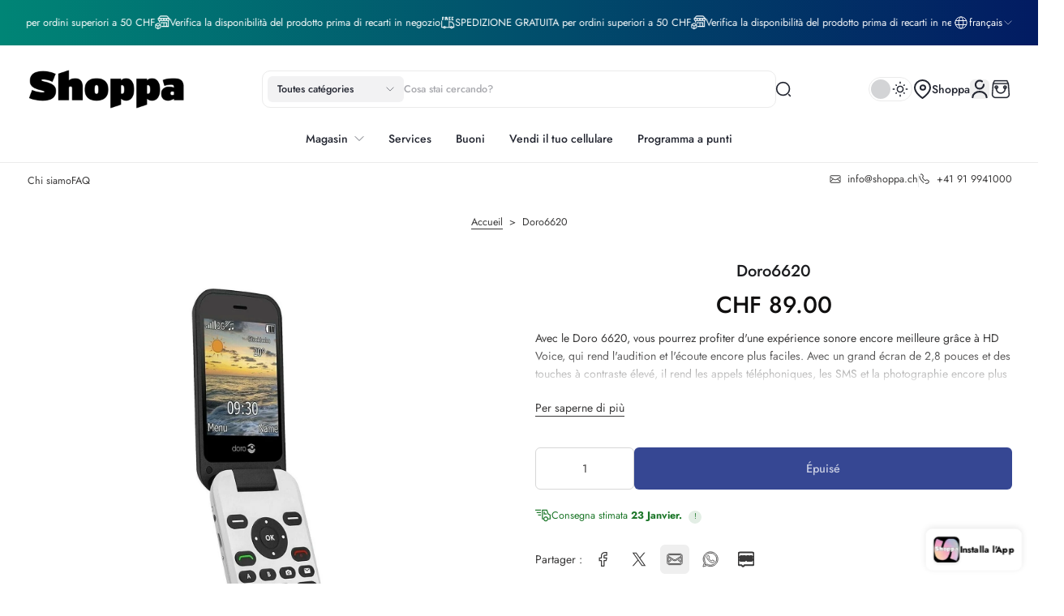

--- FILE ---
content_type: text/javascript
request_url: https://www.shoppa.ch/cdn/shop/t/49/assets/theme.js?v=46869465229279388861768209173
body_size: 12685
content:
const installMediaQueryWatcher=(mediaQuery,changedCallback)=>{const mq=window.matchMedia(mediaQuery);mq.addEventListener("change",e=>changedCallback(e.matches)),changedCallback(mq.matches)},deferScriptLoad=(name,src,onload,requestVisualChange=!1)=>{(events=>{const loadScript=()=>{events.forEach(type=>window.removeEventListener(type,loadScript)),clearTimeout(autoloadScript);const initScript=()=>{const script=document.createElement("script");script.setAttribute("src",src),script.setAttribute("defer",""),script.onload=()=>{window.Maximize.loadedScript.push(name),document.dispatchEvent(new CustomEvent(name+" loaded")),onload()},document.head.appendChild(script)};requestVisualChange?window.requestIdleCallback?requestIdleCallback(initScript):requestAnimationFrame(initScript):initScript()};let autoloadScript;if(Shopify.designMode)loadScript();else{const wait=window.innerWidth>=MIN_DEVICE_WIDTH.tablet?2e3:5e3;events.forEach(type=>window.addEventListener(type,loadScript,{once:!0,passive:!0})),autoloadScript=setTimeout(()=>{loadScript()},wait)}})(["touchstart","mouseover","wheel","scroll","keydown"])},getSectionInnerHTML=(html,selector=".shopify-section")=>new DOMParser().parseFromString(html,"text/html").querySelector(selector)?.innerHTML,xParseJSON=jsonString=>(jsonString=String.raw`${jsonString}`,jsonString=jsonString.replaceAll("\\","\\\\").replaceAll('\\"','"'),JSON.parse(jsonString));requestAnimationFrame(()=>{document.addEventListener("alpine:init",()=>{Alpine.store("xDarkMode",{isToggling:!1,toggleThemeMode(){this.isToggling||(this.isToggling=!0,requestAnimationFrame(()=>{document.documentElement.classList.add("show-icon-toggle-loading"),requestAnimationFrame(()=>{document.documentElement.classList.add("disable-transition-effect");const isDark=document.documentElement.classList.contains("dark");localStorage.maximize_theme=isDark?0:1,document.documentElement.classList.toggle("dark",!isDark),document.documentElement.classList.remove("show-icon-toggle-loading"),requestAnimationFrame(()=>{document.documentElement.classList.remove("disable-transition-effect"),this.isToggling=!1})})}))}}),Alpine.store("xHelper",{countdown(configs,callback){let endDate=new Date(configs.end_year,configs.end_month-1,configs.end_day,configs.end_hour,configs.end_minute);const endTime=endDate.getTime()+(-1*configs.timezone*60-endDate.getTimezoneOffset())*60*1e3;let startTime;if(configs.start_year){let startDate=new Date(configs.start_year,configs.start_month-1,configs.start_day,configs.start_hour,configs.start_minute);startTime=startDate.getTime()+(-1*configs.timezone*60-startDate.getTimezoneOffset())*60*1e3}else startTime=new Date().getTime();let x=setInterval(function(){let now=new Date().getTime(),distance=endTime-now;if(distance<0||startTime>now)callback(!1,0,0,0,0),clearInterval(x);else{let days=Math.floor(distance/864e5),hours=Math.floor(distance%(1e3*60*60*24)/(1e3*60*60)),minutes=Math.floor(distance%(1e3*60*60)/(1e3*60)),seconds=Math.floor(distance%(1e3*60)/1e3);minutes=minutes<10?"0"+minutes:minutes,seconds=seconds<10?"0"+seconds:seconds,callback(!0,seconds,minutes,hours,days)}},1e3)},canShow(configs){let endDate=new Date(configs.end_year,configs.end_month-1,configs.end_day,configs.end_hour,configs.end_minute);const endTime=endDate.getTime()+(-1*configs.timezone*60-endDate.getTimezoneOffset())*60*1e3;let startTime;if(configs.start_year){let startDate=new Date(configs.start_year,configs.start_month-1,configs.start_day,configs.start_hour,configs.start_minute);startTime=startDate.getTime()+(-1*configs.timezone*60-startDate.getTimezoneOffset())*60*1e3}else startTime=new Date().getTime();let now=new Date().getTime();return!(endTime-now<0||startTime>now)},handleTime(configs){let endDate=new Date(configs.end_year,configs.end_month-1,configs.end_day,configs.end_hour,configs.end_minute);const endTime=endDate.getTime()+(-1*configs.timezone*60-endDate.getTimezoneOffset())*60*1e3;let startTime;if(configs.start_year){let startDate=new Date(configs.start_year,configs.start_month-1,configs.start_day,configs.start_hour,configs.start_minute);startTime=startDate.getTime()+(-1*configs.timezone*60-startDate.getTimezoneOffset())*60*1e3}else startTime=new Date().getTime();let now=new Date().getTime(),distance=endTime-now;return{startTime,endTime,now,distance}},setPosition(destinationId,elementId){let destinationElem=document.querySelector(destinationId),movedElem=document.querySelector(elementId);if(destinationElem&&movedElem){destinationElem.innerHTML=movedElem.innerHTML;const resizeEvent=new CustomEvent("resize");window.dispatchEvent(resizeEvent)}},dragToScroll(el){const container=el;let isDragging=!1,startX,scrollLeft;container&&(container.addEventListener("mousedown",e=>{isDragging=!0,startX=e.pageX-container.offsetLeft,scrollLeft=container.scrollLeft}),container.addEventListener("mousemove",e=>{if(!isDragging)return;e.preventDefault();const walk=e.pageX-container.offsetLeft-startX;container.scrollLeft=scrollLeft-walk,requestAnimationFrame(()=>{Math.abs(walk)>THRESHOLD.startScroll&&(container.dataset.dragStartedScroll="true")})}),container.addEventListener("mouseup",()=>{isDragging=!1,requestAnimationFrame(()=>{container.removeAttribute("data-drag-started-scroll")})}),container.addEventListener("mouseleave",()=>{isDragging&&(isDragging=!1)}))}}),Alpine.data("xScrollNav",()=>({isRtl:window.Maximize.rtl,linkList:"",show:!1,isAtStart:!0,isAtEnd:!1,navContentEl:null,navContentWidth:0,navButtonWidth:0,__debounce(func,wait){let timeout;return function(...args){clearTimeout(timeout),timeout=setTimeout(()=>func.apply(this,args),wait)}},init(){this.linkList=this.$el.querySelector(".link-list"),this.itemGap=parseFloat(getComputedStyle(this.linkList).columnGap),this.linkList.addEventListener("scroll",()=>{this.__debounce(this.checkScroll(),20)}),this.navContentEl=this.linkList.closest(".nav-content"),this.navContentWidth=this.navContentEl.offsetWidth;const navButtons=this.$el.getElementsByClassName("scroll-nav");Alpine.nextTick(()=>{const updateNavButtonWidth=()=>{this.navButtonWidth=0,Array.from(navButtons).forEach(button=>{this.navButtonWidth==0&&(this.navButtonWidth=button.getBoundingClientRect().width)})};installMediaQueryWatcher(`(min-width: ${MIN_DEVICE_WIDTH.tablet}px)`,updateNavButtonWidth)}),this.checkNavIsOverflow(),window.addEventListener("resize",()=>{this.__debounce(this.checkNavIsOverflow(),300),this.__debounce(this.checkScroll(),20)})},checkNavIsOverflow(){this.navContentWidth=this.navContentEl.offsetWidth,this.linkList.scrollWidth>this.navContentWidth?this.show=!0:this.show=!1},scrollToLeft(){const multiplier=window.innerWidth<MIN_DEVICE_WIDTH.tablet?.5:.3;this.linkList.scroll({top:0,left:this.linkList.scrollLeft-(this.isRtl?-(this.navContentWidth*multiplier):this.navContentWidth*multiplier),behavior:"smooth"}),this.checkScroll()},scrollToRight(){const multiplier=window.innerWidth<MIN_DEVICE_WIDTH.tablet?.5:.3;this.linkList.scroll({top:0,left:this.linkList.scrollLeft+(this.isRtl?-(this.navContentWidth*multiplier):this.navContentWidth*multiplier),behavior:"smooth"}),this.checkScroll()},checkScroll(){setTimeout(()=>{const{scrollWidth,offsetWidth,scrollLeft}=this.linkList;this.isScrollable=scrollWidth>offsetWidth;const endOffset=scrollWidth-offsetWidth;this.isRtl?(this.isAtStart=Math.abs(scrollLeft)<=1,this.isAtEnd=Math.abs(scrollLeft)>=endOffset-2):(this.isAtStart=scrollLeft<=1,this.isAtEnd=scrollLeft+offsetWidth>=scrollWidth-2)},300)},scrollToActiveItem(activeItem,hasEdgeGap){const activeChild=activeItem||this.linkList.querySelector(".block-text-button__wrapper.is-active");if(!activeChild)return;const childRect=activeChild.getBoundingClientRect(),linkListRect=this.linkList.getBoundingClientRect();let offsetLeft=this.linkList.scrollLeft;this.isRtl?offsetLeft+=childRect.right-linkListRect.right:offsetLeft+=childRect.left-linkListRect.left,hasEdgeGap&&this.navButtonWidth&&(offsetLeft+=this.navButtonWidth*2*(this.isRtl?1:-1)),this.linkList.scroll({left:offsetLeft,behavior:"smooth"}),this.checkScroll()}})),Alpine.store("xMaximizePopup",{isOpen:!1,handleOpen:function(activeElement){this.isOpen=!0,window.Maximize.isShowPopupOverlay&&document.body.classList.add("overflow-y-hidden"),activeElement&&setTimeout(()=>{document.querySelector(`${activeElement}`)?.focus()},500)},handleClose:function(){Alpine.store("xFocusElement").removeTrapFocus(),setTimeout(()=>{this.isOpen=!1,window.Maximize.isShowPopupOverlay&&document.body.classList.remove("overflow-y-hidden")},500)}}),Alpine.store("xMaximizeDrawer",{isOpen:!1,activeDrawerElement:!1,durationTime:0,handleOpen:function(drawerContainer){const drawerContainerEle=document.querySelector(drawerContainer);drawerContainerEle&&(this.activeDrawerElement=drawerContainerEle,this.durationTime=getCSSVariable(document.documentElement,"--drawer-transition-duration"),drawerContainerEle.classList.add("is-open"),this.isOpen=!0,document.body.classList.add("overflow-y-hidden"))},handleClose:function(isCloseAllDrawer=!0){Alpine.store("xFocusElement").removeTrapFocus(),this.isOpen=!1,this.activeDrawerElement&&this.activeDrawerElement.classList.remove("is-open"),isCloseAllDrawer&&setTimeout(()=>{document.body.classList.remove("overflow-y-hidden"),this.activeDrawerElement=!1},this.durationTime)}}),Alpine.store("xFocusElement",{focusableElements:['button, [href], input:not([hidden]), select, textarea, [tabindex]:not([tabindex^="-"]), a:not([aria-disabled="true"])'],listeners:{},activeElement:null,isFocusable(el){if(!el)return!1;const style=getComputedStyle(el);if(!el.offsetParent||style.visibility==="hidden"||style.display==="none")return!1;const tabindex=el.getAttribute("tabindex");return!(tabindex!==null&&parseInt(tabindex,10)===-1)},trapFocus(containerSelector,elementFocusSelector){const container=document.getElementById(containerSelector),elementFocus=document.getElementById(elementFocusSelector);if(document.activeElement!==document.body&&!container.contains(document.activeElement)&&(this.activeElement=document.activeElement),this.listeners=this.listeners||{},container){const elements=Array.from(container.querySelectorAll(this.focusableElements));let firstEl=null,lastEl=null;for(let i=0;i<=elements.length-1;i++)if(this.isFocusable(elements[i])){firstEl=elements[i];break}for(let i=elements.length-1;i>=0;i--)if(this.isFocusable(elements[i])){lastEl=elements[i];break}this.removeTrapFocus(),this.listeners.focusin=event=>{event.target!==container&&event.target!==lastEl&&event.target!==firstEl||document.addEventListener("keydown",this.listeners.keydown)},this.listeners.focusout=()=>{document.removeEventListener("keydown",this.listeners.keydown)},this.listeners.keydown=e=>{e.code.toUpperCase()==="TAB"&&(e.target===lastEl&&!e.shiftKey&&(e.preventDefault(),firstEl.focus()),(e.target===firstEl||e.target==container)&&e.shiftKey&&(e.preventDefault(),lastEl.focus()))},document.addEventListener("focusout",this.listeners.focusout),document.addEventListener("focusin",this.listeners.focusin),elementFocus?.focus()}},removeTrapFocus(elementToFocus=null){document.removeEventListener("focusin",this.listeners.focusin),document.removeEventListener("focusout",this.listeners.focusout),document.removeEventListener("keydown",this.listeners.keydown),elementToFocus?elementToFocus.focus():this.activeElement?.focus()}}),Alpine.data("xTruncateText",()=>({truncateEl:"",truncateInnerEl:"",truncated:!1,truncatable:!1,label:"",expanded:!1,load(truncateEl){const truncateRect=truncateEl.getBoundingClientRect();truncateEl.style.setProperty("--truncate-height",`${truncateRect.height}px`)},setTruncate(element){element.offsetHeight<element.scrollHeight||element.offsetWidth<element.scrollWidth?(this.truncated=!0,this.truncatable=!0,this.expanded=!1):(this.truncated=!1,this.truncatable=!1,this.expanded=!0)},open(el,newLabel){const truncateEl=el.closest(".truncate-container").querySelector(".truncate-text");if(this.expanded=!0,this.label=newLabel,truncateEl.classList.contains("truncate-expanded"))this.truncated=!0;else{const truncateInnerEl=truncateEl.querySelector(".truncate-inner");window.requestAnimationFrame(()=>{const truncateInnerRect=truncateInnerEl.getBoundingClientRect();truncateEl.style.setProperty("--truncate-height-expanded",`${truncateInnerRect.height}px`),truncateEl.classList.add("truncate-expanded")}),this.truncated=!1}},close(el,newLabel,isPopup=!1){this.label=newLabel;const truncateEl=el.closest(".truncate-container").querySelector(".truncate-text"),isInViewport=()=>{const rect=truncateEl.getBoundingClientRect();return rect.top>=0&&rect.left>=0&&rect.bottom<=(window.innerHeight||document.documentElement.clientHeight)&&rect.right<=(window.innerWidth||document.documentElement.clientWidth)};if(this.truncated=!0,!isInViewport()){if(isPopup){const drawerContent=el.closest(".drawer__content"),scrollPosition=truncateEl.getBoundingClientRect().top+drawerContent.scrollTop-100;drawerContent.scrollTo({top:scrollPosition,behavior:"smooth"})}else{const scrollPosition=truncateEl.getBoundingClientRect().top+window.scrollY-100;window.scrollTo({top:scrollPosition,behavior:"smooth"})}truncateEl.style.transition="none",setTimeout(()=>{truncateEl.style.transition=""},1e3)}truncateEl.classList.remove("truncate-expanded"),this.expanded=!1}}))})}),requestAnimationFrame(()=>{document.addEventListener("alpine:init",()=>{Alpine.data("xParallax",()=>({debounce(func,wait){let timeout;return function(){let context=this,args=arguments,later=function(){timeout=null,func.apply(context,args)};clearTimeout(timeout),timeout=setTimeout(later,wait)}},load(disable){if(!disable&&"IntersectionObserver"in window&&"IntersectionObserverEntry"in window){let handleIntersect2=function(entries){entries.forEach(function(entry){entry.isIntersecting?(el=entry.target,window.addEventListener("scroll",parallax,{passive:!0,capture:!1})):window.removeEventListener("scroll",parallax,{passive:!0,capture:!1})})};var handleIntersect=handleIntersect2;const observerOptions={root:null,rootMargin:"0px 0px",threshold:0},observer=new IntersectionObserver(handleIntersect2,observerOptions);let el;observer.observe(this.$el);const parallax=this.debounce(function(){const rect=el.getBoundingClientRect();let speed=window.innerHeight/el.parentElement.offsetHeight*20,shiftDistance=(rect.top-window.innerHeight)/speed,maxShiftDistance=el.parentElement.offsetHeight/11;(shiftDistance<-maxShiftDistance||shiftDistance>maxShiftDistance)&&(shiftDistance=-maxShiftDistance),el.style.transform="translate3d(0, "+shiftDistance+"px, 0)"},10)}}}))})}),requestAnimationFrame(()=>{document.addEventListener("alpine:init",()=>{Alpine.data("xQuantitySelector",(sectionId,currentVariantId,productUrl)=>({qty:1,currentVariantId,handleInit(){this.$refs.quantity_input&&this.$refs.quantity_input.value&&(this.qty=this.$refs.quantity_input.value),document.addEventListener(`${PRODUCT_EVENT.updatedVariant}${sectionId}`,event=>{const{currentVariant}=event.detail;currentVariant&&currentVariant.id&&(this.currentVariantId=currentVariant.id),this.$refs.qty_variant_in_cart&&(this.$refs.qty_variant_in_cart.dataset.currentVariantId=this.currentVariantId),this.$refs.quantity_input&&(this.$refs.quantity_input.value=1),this.qty=1}),document.addEventListener(`${CART_EVENT.cartUpdate}`,()=>{fetch(`${productUrl}?variant=${this.currentVariantId}&section_id=${sectionId}`).then(response=>response.text()).then(responseText=>{const html=new DOMParser().parseFromString(responseText,"text/html"),oldElement=document.querySelector(`.section--${sectionId} .quantity-selector__quantity-in-cart[data-current-variant-id="${this.currentVariantId}"]`),newElement=html.querySelector(`.section--${sectionId} .quantity-selector__quantity-in-cart[data-current-variant-id="${this.currentVariantId}"]`);oldElement&&newElement&&(oldElement.innerHTML=newElement.innerHTML)}).catch(e=>console.error(e))}),this.$watch("qty",newValue=>{this.$refs.quantity_input&&(this.$refs.quantity_input.value=newValue)})},minus(value){this.qty=parseInt(this.qty),this.qty===1?this.qty=1:this.qty-=value},plus(value){this.qty=parseInt(this.qty),this.qty+=value},invalid(el){const number=parseFloat(el.value);(!Number.isInteger(number)||number<1)&&(this.qty=1)}})),Alpine.data("xSection",(sectionId,container)=>({sectionId,loading:!0,show_more:!0,firstLoadData(){let url=`${window.location.pathname}?section_id=${this.sectionId}`;fetch(url,{method:"GET"}).then(response=>response.text()).then(()=>{this.loading=!1})}}))})}),requestAnimationFrame(()=>{document.addEventListener("alpine:init",()=>{Alpine.data("xQuantitySelectorAtc",(productId,index)=>({qty:1,productId,index,get quantityKey(){return`${this.productId}-${this.index}`},init(){this.qty=Alpine.store("productQuantity").get(this.quantityKey),this.$watch(()=>Alpine.store("productQuantity").get(this.quantityKey),newValue=>{newValue!==this.qty&&(this.qty=newValue)}),this.$watch("qty",newValue=>{Alpine.store("productQuantity").set(this.quantityKey,newValue),this.updateWrapperDataset(newValue)})},updateWrapperDataset(newValue){const wrapper=this.$el.closest(".product-card__wrapper");wrapper&&(wrapper.dataset.quantity=newValue)},minus(value=1){this.qty=Math.max(1,this.qty-value)},plus(value=1){this.qty=this.qty+value},invalid(el){const number=parseFloat(el.value);(!Number.isInteger(number)||number<1)&&(this.qty=1)}})),Alpine.store("productQuantity",{quantities:{},set(key,value){this.quantities[key]=Math.max(1,parseInt(value)||1)},get(key){return this.quantities[key]||1}})})}),requestAnimationFrame(()=>{document.addEventListener("alpine:init",()=>{Alpine.store("xSwiffy",{swiffySlider:null,load(el,configs){this.swiffySlider=el;const swiffy=new SwiffySlider(el,configs);configs.handleArrow&&this.handleArrowButton(swiffy,el),configs.hotspot&&this.handleHotspot(swiffy,configs),configs.paginationBar&&this.handlePaginationBar(swiffy,configs),configs.progressBar&&this.handleProgressBar(swiffy,configs)},handleHotspot(swiffy,configs){const hotspots=document.getElementById(configs.hotspot).getElementsByClassName("x-hotspot");for(let i=0;i<hotspots.length;i++)hotspots[i].addEventListener("mouseenter",function(e){swiffy.slideTo(i)});this.swiffySlider.addEventListener("maximize:swiffy-slider:slide",function(e){const{oldActiveSlideIndex,newActiveSlideIndex}=e.detail;hotspots[oldActiveSlideIndex].classList.remove("active-hotspot"),hotspots[newActiveSlideIndex].classList.add("active-hotspot")})},handleProgressBar(swiffy,configs){let bar=swiffy.sliderElement.querySelector(".swiffy-slide-progress-bar");swiffy.sliderElement.addEventListener("maximize:swiffy-slider:slide",function(e){const{oldActiveSlideIndex,newActiveSlideIndex}=e.detail;let end=configs.progressBar,rate=100*(newActiveSlideIndex/end);if(bar){let rateBar=rate+Number(bar.style.width.replace("%","")),maxRate=100-Number(bar.style.width.replace("%",""));rateBar>100&&(rate=maxRate),document.querySelector("body").classList.contains("rtl")?bar.style.marginRight=rate+"%":bar.style.marginLeft=rate+"%"}})},handleArrowButton(swiffy,el){const nextButton=el.querySelector(".arrow-next"),prevButton=el.querySelector(".arrow-prev");nextButton&&nextButton.addEventListener("click",function(e){swiffy.slide()}),prevButton&&prevButton.addEventListener("click",function(e){swiffy.slide(!1)})},handlePaginationBar(swiffy,configs){swiffy.sliderElement.addEventListener("maximize:swiffy-slider:slide",event=>{const newActiveSlideIndex=Number(event.detail.newActiveSlideIndex);if(configs.paginationBar=="number_bar")event.detail.el.querySelector(".current-active-index")&&(event.detail.el.querySelector(".current-active-index").textContent=newActiveSlideIndex+1);else if(configs.paginationBar=="image")try{let imagePaginationList=event.detail.el.querySelectorAll(".pagination-active-image"),newActivePagination=newActiveSlideIndex<imagePaginationList.length-1?newActiveSlideIndex+1:0;imagePaginationList.forEach((imagePagination,index)=>{imagePagination.classList.toggle("active",index===newActivePagination)})}catch(e){console.error(e)}this.handleLoadingProgress(event.detail.el,configs)})},handleLoadingProgress(el,configs){if(configs.paginationBar=="image"){const overlay=el.querySelector(".pagination-image-ovelay");if(!overlay)return;overlay.classList.remove("active"),overlay.restartTimeout=setTimeout(()=>{overlay.classList.add("active")},300)}else{const loadingEl=el.querySelector(".slider-autoplay-loading");if(!configs.autoPlay||!loadingEl)return;loadingEl.classList.remove("active"),loadingEl.restartTimeout=setTimeout(()=>{loadingEl.classList.add("active")},300)}}}),Alpine.store("xProductCard",{loadedChooseOptions:{},async loadChooseOptions(url,el,optionId,index,isShowQuantity=!1){const productCardWrapper=el.closest(".product-card__wrapper");if(!productCardWrapper)return;let listOptionValuesIdSelected=productCardWrapper.dataset.listOptionValuesIdSelected?productCardWrapper.dataset.listOptionValuesIdSelected.split(","):"",urlProduct=`${url}?option_values=${listOptionValuesIdSelected}&section_id=choose-option&page=${index}`,destinationElm=productCardWrapper.querySelector(".choose-option"),loadingEl=productCardWrapper.querySelector(".icon-loading");const renderQuantity=()=>{const quantityContainer=destinationElm.querySelector("#ChooseOptionQuantity");isShowQuantity?quantityContainer&&quantityContainer.classList.remove("hidden"):quantityContainer&&quantityContainer.remove()};if(this.loadedChooseOptions[urlProduct])return destinationElm.innerHTML=this.loadedChooseOptions[urlProduct],renderQuantity(),setTimeout(()=>{this.focusChooseOption(destinationElm)},500),!0;try{loadingEl&&loadingEl.classList.remove("hidden");const content=await(await fetch(urlProduct)).text();let parsedContent=new DOMParser().parseFromString(content,"text/html").getElementById("ChooseOptionContent").innerHTML;parsedContent&&(destinationElm&&(destinationElm.innerHTML=parsedContent,renderQuantity()),Shopify.designMode||(this.loadedChooseOptions[urlProduct]=parsedContent)),loadingEl&&loadingEl.classList.add("hidden")}catch(error){console.error(error)}this.focusChooseOption(destinationElm)},focusChooseOption(el){const closeButton=el.querySelector(".btn-close-choose-option");closeButton&&closeButton.focus()},handleCardHover(el){const swiffy=new SwiffySlider(el,{});let cardImage=swiffy.sliderElement.querySelector(".slider-container");if(window.innerWidth>=MIN_DEVICE_WIDTH.desktop){let mouseMoveRafId;const onMouseMove=e=>{mouseMoveRafId&&cancelAnimationFrame(mouseMoveRafId),mouseMoveRafId=requestAnimationFrame(()=>{let left=e.offsetX,width=cardImage.getBoundingClientRect().width;window.Maximize.rtl&&(left=width-left);let spacing=left/width,index=Math.floor(spacing*swiffy.slides.length);swiffy.dispatchEventSlide(swiffy.activeSlideIndex),swiffy.updateActiveSlide(index)})};let mouseLeaveRafId;const onMouseLeave=()=>{mouseLeaveRafId&&cancelAnimationFrame(mouseLeaveRafId),mouseLeaveRafId=requestAnimationFrame(()=>{swiffy.dispatchEventSlide(swiffy.activeSlideIndex),swiffy.updateActiveSlide(0)})};cardImage.addEventListener("mousemove",onMouseMove),cardImage.addEventListener("mouseleave",onMouseLeave)}}})})});class SelectElement extends HTMLElement{constructor(){super(),this.button=this.querySelector(".select-button"),this.label=this.querySelector(".select-label"),this.labelButton=this.querySelector(".select-button__label"),this.optionsListWrapper=this.querySelector(".select-options-wrapper"),this.selectType=this.dataset.selectType,this.noRequire=this.dataset.noRequire,this.arrowDropdown=this.querySelector(".select-arrow"),this.isOpen=!1,this.optionSelected=this.querySelector('.select-option[aria-selected="true"]'),this.focusOption=null,this.optionsList=this.querySelector(".select-options"),this.listOptionsEle=this.querySelectorAll(".select-option")}connectedCallback(){this.button.addEventListener("keydown",this.handleKeydown),this.button.addEventListener("click",this.handleClickButton),window.addEventListener("scroll",this.handleScroll),this.optionsListWrapper.classList.add("h-0"),this.optionsList.addEventListener("click",this.handleOptionClick),this.optionsList.addEventListener("mouseover",this.handleOptionMouseOver),this.optionsList.addEventListener("mouseout",this.handleOptionMouseOut),this.initObserver()}disconnectedCallback(){this.button.removeEventListener("keydown",this.handleKeydown),this.button.removeEventListener("click",this.handleClickButton),window.removeEventListener("scroll",this.handleScroll),this.optionsList.removeEventListener("click",this.handleOptionClick),this.optionsList.removeEventListener("mouseover",this.handleOptionMouseOver),this.optionsList.removeEventListener("mouseout",this.handleOptionMouseOut)}handleKeydown=evt=>{this.isOpen||(evt.key==="Enter"||evt.key==="Spacebar"||evt.key===" ")&&(evt.preventDefault(),this.handleOpen())};handleKeydownWhenOpened=evt=>{evt.key==="Enter"||evt.key==="Spacebar"||evt.key===" "?(evt.preventDefault(),this.handleClose()):evt.key==="ArrowDown"||evt.key==="Down"?(evt.preventDefault(),this.selectedOptionIndex=0,this.setOptionFocus(this.selectedOptionIndex)):evt.key==="ArrowUp"||evt.key==="Up"?(evt.preventDefault(),this.selectedOptionIndex=this.listOptionsEle.length-1,this.setOptionFocus(this.selectedOptionIndex)):evt.key==="Tab"?this.handleClose():(evt.key==="Escape"||evt.key==="Esc")&&(evt.preventDefault(),evt.stopPropagation(),this.handleClose())};handleClickButton=evt=>{evt.preventDefault(),this.isOpen?this.handleClose():this.handleOpen(),evt.stopPropagation()};handleOpen(){this.listOptionsEle=Array.from(this.querySelectorAll(".select-option")),this.listOptionsEle.length!==0&&(this.optionSelected=this.querySelector('.select-option[aria-selected="true"]'),this.optionSelectedEle=this.querySelector(".select-option-selected"),!this.optionSelected&&this.listOptionsEle.length>0&&this.noRequire!=="true"&&(this.optionSelected=this.listOptionsEle[0]),this.button.addEventListener("keydown",this.handleKeydownWhenOpened),document.addEventListener("mousedown",this.handleClickBody),this.arrowDropdown&&this.arrowDropdown.classList.add("rotate-180"),requestAnimationFrame(()=>{this.optionsListWrapper.classList.remove("h-0"),this.isOpen=!0,this.button.ariaExpanded=!0,this.selectType!=="product-picker"?this.adjustPosition():this.optionsListWrapper.classList.add("is-open"),this.optionsListWrapper.addEventListener("keydown",this.handleKeydownOptionList)}))}handleClose(){this.isOpen=!1,this.button.ariaExpanded=!1,this.optionsListWrapper.classList.remove("is-open"),this.arrowDropdown&&this.arrowDropdown.classList.remove("rotate-180"),this.optionSelected&&this.optionSelected.classList.add("selected"),this.optionsListWrapper.removeEventListener("keydown",this.handleKeydownOptionList),this.button.removeEventListener("keydown",this.handleKeydownWhenOpened),this.listOptionsEle=Array.from(this.listOptionsEle),this.listOptionsEle.forEach(opt=>{opt.tabIndex=-1,opt.classList.remove("focused")}),this.button.focus(),document.removeEventListener("mousedown",this.handleClickBody),setTimeout(()=>{this.optionsListWrapper.classList.add("h-0")},100)}handleClickBody=evt=>{!this.isOpen||evt&&evt.target&&(this.optionsListWrapper.contains(evt.target)||this.button.contains(evt.target))||(evt.preventDefault(),evt.stopPropagation(),this.handleClose(),evt?.target&&evt.target.focus())};handleScroll=()=>{this.isOpen&&this.selectType!=="product-picker"&&this.handleClose()};handleOptionMouseOver=evt=>{this.focusOption&&this.focusOption.classList.remove("focused"),evt.target.closest(".select-option")&&(this.focusOption=evt.target.closest(".select-option"),this.focusOption.classList.add("focused"))};handleOptionMouseOut=()=>{this.focusOption&&this.focusOption.classList.remove("focused")};handleOptionClick=event=>{const newOptionSelected=event.target.closest(".select-option");newOptionSelected?.classList.contains("disabled")&&this.selectType==="product-picker"||(this.setSelectedOption(newOptionSelected),this.handleClose(null,!0))};handleKeydownOptionList=evt=>{const key=evt.key;key==="ArrowDown"?(evt.preventDefault(),this.moveFocus(1)):key==="ArrowUp"?(evt.preventDefault(),this.moveFocus(-1)):key==="Escape"||key==="Esc"||key==="Tab"?(evt.preventDefault(),evt.stopPropagation(),this.handleClose()):(evt.key==="Enter"||evt.key==="Spacebar"||evt.key===" ")&&(evt.preventDefault(),this.setSelectedOption(evt.target.closest(".select-option")),this.handleClose())};moveFocus(step){const options=Array.from(this.listOptionsEle);if(!options.length)return;this.selectedOptionIndex==null?this.selectedOptionIndex=0:this.selectedOptionIndex<0?this.selectedOptionIndex=options.length:this.selectedOptionIndex=(this.selectedOptionIndex+step+options.length)%options.length,this.setOptionFocus(this.selectedOptionIndex);const currentOption=options[this.selectedOptionIndex];currentOption&&currentOption.scrollIntoView({block:"nearest",inline:"nearest"})}setOptionFocus(index){const options=Array.from(this.listOptionsEle);!options.length||index<0||index>=options.length||(options.forEach((opt,i)=>{opt.tabIndex=i===index?0:-1,opt.classList.toggle("focused",i===index)}),options[index].focus())}setSelectedOption(selectedOption){if(this.optionSelected!==selectedOption){this.optionSelected&&(this.optionSelected.ariaSelected=!1,this.optionSelected.classList.remove("selected")),selectedOption.ariaSelected=!0,selectedOption.classList.add("selected");let optionSelectedValue=selectedOption.dataset.value;this.optionSelected=selectedOption,this.label&&(this.label.textContent=optionSelectedValue),this.labelButton&&(this.labelButton.textContent=selectedOption.dataset.selectValue),this.optionSelectedEle&&this.optionSelectedEle.setAttribute("value",optionSelectedValue),this.dispatchEventChange(selectedOption)}}adjustPosition(){if(this.optionsListWrapper.dataset.adjustPosition==="false")this.optionsListWrapper.classList.add("is-open");else{const{bottom:buttonBottom}=this.button.getBoundingClientRect(),optionListHeight=this.optionsListWrapper.getBoundingClientRect().height,showAbove=buttonBottom+optionListHeight+16>window.innerHeight;this.optionsListWrapper.classList.toggle("show-above",showAbove),this.optionsListWrapper.classList.add("!transition-none"),requestAnimationFrame(()=>{this.optionsListWrapper.classList.remove("!transition-none"),this.optionsListWrapper.classList.add("is-open")})}}initObserver(){this.optionsList&&(this.observer=new MutationObserver(mutationsList=>{for(let mutation of mutationsList)if(mutation.type==="attributes"&&mutation.attributeName==="class"){const target=mutation.target;target.classList.contains("select-option")&&target.classList.contains("selected")&&(this.optionSelected=target,this.label&&(this.label.textContent=target.dataset.value),this.labelButton&&(this.labelButton.textContent=target.dataset.selectValue))}else mutation.type==="childList"&&(this.listOptionsEle=this.querySelectorAll(".select-option"))}),this.observer.observe(this.optionsList,{attributes:!0,childList:!0,subtree:!0,attributeFilter:["class"]}))}dispatchEventChange(newOptionSelected){newOptionSelected.dispatchEvent(new CustomEvent(SELECT_ELEMENT_EVENT.change,{bubbles:!0,cancelable:!0,detail:{target:newOptionSelected,value:this.optionSelected.dataset.value}}))}}customElements.get("select-element")||customElements.define("select-element",SelectElement),requestAnimationFrame(()=>{document.addEventListener("alpine:init",()=>{Alpine.data("xModalSearch",(type,desktopMaximumResults,mobileMaximumResults,productTypeSelected)=>({t:"",isFirstLoading:!0,result:"",query:"",cachedResults:[],openResults:!1,isFocusedSearchForm:!1,productTypeSelected,showSuggest:!0,loading:!1,open(){this.isFirstLoading&&(this.isFirstLoading=!1),this.isFocusedSearchForm=!0,setTimeout(()=>{this.$refs.input_search.focus()},50),this.$refs.close_button&&this.$refs.close_button.classList.remove("hidden"),this.setSearchBoxHeight(),this.result.length>0&&(this.openResults=!0),document.body.classList.add("overflow-hidden"),Alpine.store("xFocusElement").activeElement=this.$el},close(){this.$refs.close_button&&this.$refs.close_button.classList.add("hidden"),document.body.classList.remove("overflow-hidden"),Alpine.store("xFocusElement").removeTrapFocus(),this.isFocusedSearchForm=!1,this.openResults=!1},handleChangeInput(){this.query=this.$el.value,this.query!==""?(this.showSuggest=!1,this.getSearchResult(this.query)):(this.showSuggest=!0,this.openResults=!1)},handleChangeProductType(){this.getSearchResult(this.query)},getSearchResult(query){this.isFocusedSearchForm||(this.isFocusedSearchForm=!0),this.setSearchBoxHeight(),this.openResults=!0;const limit=window.innerWidth>=MIN_DEVICE_WIDTH.tablet?desktopMaximumResults:mobileMaximumResults;let q=this.productTypeSelected!==productTypeSelected?`${this.productTypeSelected} AND ${query}`:query;const queryKey=q.replace(" ","-").toLowerCase()+"_"+limit;if(this.cachedResults[queryKey]){this.result=this.cachedResults[queryKey];return}this.loading=!0,fetch(`${Shopify.routes.root}search/suggest?q=${encodeURIComponent(q)}&${encodeURIComponent("resources[type]")}=${encodeURIComponent(type)}&${encodeURIComponent("resources[options][fields]")}=${encodeURIComponent("author,body,product_type,tag,title,variants.barcode,variants.sku,variants.title,vendor")}&${encodeURIComponent("resources[limit]")}=${encodeURIComponent(limit)}&section_id=predictive-search`).then(response=>{if(!response.ok)throw new Error("");return response.text()}).then(response=>{const text=new DOMParser().parseFromString(response,"text/html");this.result=text.querySelector("#shopify-section-predictive-search")?.innerHTML,this.cachedResults[queryKey]=this.result}).catch(error=>{throw error}),this.loading=!1},setSearchBoxHeight(){Alpine.nextTick(()=>{this.$refs.search_content&&requestAnimationFrame(()=>{const top=this.$refs.search_content.getBoundingClientRect().top;top>0&&this.$refs.search_content.style.setProperty("--input-search-to-top",`${top}px`)})})},setProductType(el,defaultType){this.productTypeSelected=defaultType?productTypeSelected:el.textContent.trim(),this.query!=""&&this.getSearchResult(this.query)},focusForm(){this.isFirstLoading&&(this.isFirstLoading=!1),this.setSearchBoxHeight(),this.$refs.close_button&&(document.body.classList.add("overflow-hidden"),this.$refs.close_button.classList.remove("hidden")),this.$el.value===""?(this.showSuggest=!0,this.isFocusedSearchForm=!0):(this.query=this.$el.value,this.getSearchResult(this.query),this.isFocusedSearchForm=!0,this.openResults=!0,this.showSuggest=!1)},handleKeyUpModal(event){if(event.key==="Escape"||event.key==="Esc"){event.preventDefault();return}if(!(event.key==="Tab"||event.key==="Shift"))return this.query=this.$el.value,()=>{clearTimeout(this.t),this.t=setTimeout(()=>{this.open(),this.query!=""?this.showSuggest=!1:(this.showSuggest=!0,this.result="")},300)}}})),Alpine.data("xFreeShipping",sectionId=>({init(){document.addEventListener(`${CART_EVENT.cartUpdate}`,e=>{fetch(`${window.location.pathname}?section_id=${sectionId}`).then(response=>response.text()).then(response=>{const newContent=new DOMParser().parseFromString(response,"text/html").getElementById("announcement-free-shipping");this.$el.innerHTML=newContent.innerHTML})})}})),Alpine.data("xCollapsibleTab",initIsOpen=>({isOpenCollapsible:initIsOpen,handleToggleTab:function(){this.isOpenCollapsible=!this.isOpenCollapsible}})),Alpine.data("xMediaModel",()=>({MAX_RETRIES_WAIT_SCROLL_END:50,handleInit(){window.Shopify.loadFeatures([{name:"shopify-xr",version:"1.0",onLoad:this.__setUpShopifyXR.bind(this)}])},handleLoadModel(){let container=this.$el.parentNode;const content=document.createElement("div");content.appendChild(container.querySelector("template").content.firstElementChild.cloneNode(!0)),this.$el.classList.add("hidden"),container.appendChild(content.querySelector("model-viewer")),this.__loadViewerUI()},handlePauseViewer(){this.$el.modelViewerUI&&this.$el.modelViewerUI.pause()},__setUpShopifyXR(){const setup=()=>{document.querySelectorAll('[id^="ProductJSON-"]').forEach(modelJSON=>{window.ShopifyXR.addModels(JSON.parse(modelJSON.textContent)),modelJSON.remove()}),window.ShopifyXR.setupXRElements()};if(!window.ShopifyXR){document.addEventListener("shopify_xr_initialized",()=>{setup()});return}setup()},__loadViewerUI(){window.Shopify.loadFeatures([{name:"model-viewer-ui",version:"1.0",onLoad:this.__setUpViewerUI.bind(this)}])},__setUpViewerUI(errors){errors||(this.$el.parentNode.modelViewerUI=new Shopify.ModelViewerUI(this.$el.parentNode.querySelector("model-viewer")))},waitScrollEndedOnQuickViewDesktop(callback){let count=0;const isMobile=window.innerWidth<MIN_DEVICE_WIDTH.tablet,galleryWrapperDataset=this.$el.closest(".media-gallery__wrapper")?.dataset,intervalId=setInterval(()=>{if(isMobile||galleryWrapperDataset?.isScrollingOnQuickViewDesktop!="true"||count>=this.MAX_RETRIES_WAIT_SCROLL_END){galleryWrapperDataset&&(galleryWrapperDataset.isScrollingOnQuickViewDesktop="false"),clearInterval(intervalId),callback();return}count++},TIMEOUT.scrollIdle)}}))})}),requestAnimationFrame(()=>{document.addEventListener("alpine:init",()=>{Alpine.store("xCustomerEvent",{fire(eventName,el,data){if(Shopify.designMode)return;const formatedData=data||xParseJSON(el.dataset.customEvent);Shopify.analytics.publish(eventName,formatedData)}}),Alpine.store("xEstimateDelivery",{hour:0,minute:0,notification:"",countdownCutOffTime(cutOffTime,hrsText,minusText){if(this.notification!="")return;const now=new Date,currentHour=now.getHours(),currentMinute=now.getMinutes(),cutOffHour=cutOffTime.length>=3?parseInt(cutOffTime.slice(0,-2),10):0,cutOffMinute=cutOffTime.length>=3?parseInt(cutOffTime.slice(-2),10):0,current=new Date(now.getFullYear(),now.getMonth(),now.getDate(),currentHour,currentMinute),cutOff=new Date(now.getFullYear(),now.getMonth(),now.getDate(),cutOffHour,cutOffMinute);current>=cutOff&&cutOff.setDate(cutOff.getDate()+1);const diffMs=cutOff-current;return this.hour=Math.floor(diffMs/1e3/60/60),this.minute=Math.floor(diffMs/1e3/60%60),this.hour>0?this.notification=this.hour+" "+hrsText+" "+this.minute+" "+minusText:this.notification=this.minute+" "+minusText},updateWidthAndPositionTooltipPopup(el,estimateDeliveryEl,isDrawerCart){if(!isDrawerCart||Alpine.store("xMiniCart")&&Alpine.store("xMiniCart").isOpen){const tooltipPopupEl=el.querySelector(".tooltip-popup");let tooltipWidth=estimateDeliveryEl.offsetWidth*2/3;const rectEstimateDelivery=estimateDeliveryEl.getBoundingClientRect(),rectTooltip=el.getBoundingClientRect();tooltipPopupEl.style.width=tooltipWidth+"px";const originalStyle=tooltipPopupEl.getAttribute("style")||"";tooltipPopupEl.style.cssText+=`
            position: absolute !important;
            visibility: hidden !important;
            display: block !important;
          `,requestAnimationFrame(()=>{const newTooltipWidth=tooltipPopupEl.querySelector(".flash-message").offsetWidth;tooltipPopupEl.setAttribute("style",originalStyle),newTooltipWidth<tooltipWidth&&(tooltipPopupEl.style.width=`${newTooltipWidth}px`,tooltipWidth=newTooltipWidth);const minTooltipContentOffset=4,minTooltipMarginEDT=10;if(window.Maximize.rtl){const innerWidth=window.innerWidth;innerWidth-rectTooltip.right-(innerWidth-rectEstimateDelivery.right)>tooltipWidth-minTooltipContentOffset?(tooltipPopupEl.style.right="",tooltipPopupEl.style.left=`-${minTooltipContentOffset}px`):(tooltipPopupEl.style.right=`-${innerWidth-rectTooltip.right-(innerWidth-rectEstimateDelivery.right)-minTooltipMarginEDT}px`,tooltipPopupEl.style.left="")}else rectTooltip.left-rectEstimateDelivery.left>tooltipWidth-minTooltipContentOffset?(tooltipPopupEl.style.left="",tooltipPopupEl.style.right=`-${minTooltipContentOffset}px`):(tooltipPopupEl.style.left=`-${rectTooltip.left-rectEstimateDelivery.left-minTooltipMarginEDT}px`,tooltipPopupEl.style.right="")})}},setupTooltipPopup(el,isDrawerCart){const estimateDeliveryEl=el.closest(".x-estimate-delivery"),debounce2=(callback,delay)=>{let timer;return function(){clearTimeout(timer),timer=setTimeout(callback,delay)}};this.updateWidthAndPositionTooltipPopup(el,estimateDeliveryEl,isDrawerCart),window.addEventListener("resize",debounce2(()=>{this.updateWidthAndPositionTooltipPopup(el,estimateDeliveryEl,isDrawerCart)},300))}})})}),requestAnimationFrame(()=>{document.addEventListener("alpine:init",()=>{Alpine.store("xResizeHandler",{callbacks:[],triggerResize:null,debounce(func,delay){let timer;return function(...args){clearTimeout(timer),timer=setTimeout(()=>func.apply(this,args),delay)}},register(callback,allowDuplicateFuntc,...params){allowDuplicateFuntc?this.callbacks.push({callback,params}):this.callbacks.find(item=>item.callback===callback)||this.callbacks.push({callback,params})},unregister(callback){this.callbacks=this.callbacks.filter(item=>item.callback!==callback)},init(){this.triggerResize=this.debounce(()=>{this.callbacks.forEach(({callback,params})=>{callback(...params)})},50),window.addEventListener("resize",this.triggerResize)}})})});function getCSSVariable(element,variableName){return parseFloat(getComputedStyle(element).getPropertyValue(variableName))||0}function maximizeParseJSON(jsonString){return jsonString=String.raw`${jsonString}`,jsonString=jsonString.replaceAll("\\","\\\\").replaceAll('\\"','"'),JSON.parse(jsonString)}requestAnimationFrame(()=>{document.addEventListener("alpine:init",()=>{Alpine.data("xProductDrawer",()=>({isShowDrawer:!1,openDrawer(idBlockDrawer){this.isShowDrawer=!0,Alpine.store("xMaximizeDrawer").handleOpen(idBlockDrawer)},closeDrawer(closeQuickView=!1){Alpine.store("xFocusElement").removeTrapFocus(),this.isShowDrawer=!1;let closeAllDrawer=!0;const isShowQuickView=Alpine.store("xQuickView")&&Alpine.store("xQuickView").show;isShowQuickView&&(!closeQuickView||window.innerWidth<MIN_DEVICE_WIDTH.tablet)&&(closeAllDrawer=!1),Alpine.store("xMaximizeDrawer").handleClose(closeAllDrawer),isShowQuickView&&closeQuickView&&window.innerWidth>=MIN_DEVICE_WIDTH.tablet&&Alpine.store("xQuickView").close()}}))})}),requestAnimationFrame(()=>{document.addEventListener("alpine:init",()=>{Alpine.store("xProductComparison",{isShowWidget:!1,isShowDrawer:!1,isShowPopup:!1,listComparisonProducts:[],listComparisonProductsPopUp:[],cacheResults:[],isClickAddToCompare:!1,maximumProductCompare:0,loadingOpenDrawer:!1,loadingFetchDataPopup:!1,array_variant_options:[],array_product_metafields:[],sectionId:"",arrow_prev:null,arrow_next:null,table_container:null,scrollPosition:0,hasSection:!1,init(sectionId){const productComparisonStored=window.localStorage.getItem("maximize-product-comparison")||"[]";this.listComparisonProducts=JSON.parse(productComparisonStored);const productComparisonOverlayEle=document.querySelector("#productComparisonOverlay");this.sectionId=sectionId,productComparisonOverlayEle&&(this.maximumProductCompare=parseInt(productComparisonOverlayEle.dataset.maximumProductCompare))},updateArrowStatus(){if(this.arrow_prev&&this.arrow_next){let isStart=!1,isEnd=!1;Math.abs(this.scrollPosition)<=0&&(isStart=!0),Math.abs(Math.abs(this.scrollPosition)-(this.table_container.scrollWidth-this.table_container.clientWidth))<=2&&(isEnd=!0),isStart?this.arrow_prev.classList.contains("product-compare__arrow-active")&&(this.arrow_prev.classList.remove("product-compare__arrow-active"),this.arrow_prev.classList.add("product-compare__arrow-disable")):this.arrow_prev.classList.contains("product-compare__arrow-disable")&&(this.arrow_prev.classList.remove("product-compare__arrow-disable"),this.arrow_prev.classList.add("product-compare__arrow-active")),isEnd?this.arrow_next.classList.contains("product-compare__arrow-active")&&(this.arrow_next.classList.remove("product-compare__arrow-active"),this.arrow_next.classList.add("product-compare__arrow-disable")):this.arrow_next.classList.contains("product-compare__arrow-disable")&&(this.arrow_next.classList.remove("product-compare__arrow-disable"),this.arrow_next.classList.add("product-compare__arrow-active"))}},roundIndex(number,isRoudDown=!0){let rounded=Math.round(number);return Math.abs(number-rounded)<=.02?rounded:isRoudDown?Math.floor(number):Math.ceil(number)},slide(next=!0){if(next&&this.arrow_next.classList.contains("product-compare__arrow-active")||!next&&this.arrow_prev.classList.contains("product-compare__arrow-active")){const itemWidth=this.table_container.querySelector(".product-comparison-grid-item:not(.product-comparison-grid-title)").getBoundingClientRect().width,currentItemIndex=this.roundIndex(Math.abs(this.scrollPosition/itemWidth),!0);next?(this.scrollPosition=(currentItemIndex+1)*itemWidth,Math.abs(Math.abs(this.scrollPosition)-(this.table_container.scrollWidth-this.table_container.clientWidth))<=2&&(this.scrollPosition=this.table_container.scrollWidth-this.table_container.clientWidth)):(currentItemIndex==this.roundIndex(Math.abs(this.scrollPosition/itemWidth),!1)?this.scrollPosition=(currentItemIndex-1)*itemWidth:this.scrollPosition=currentItemIndex*itemWidth,Math.abs(this.scrollPosition)<0&&(this.scrollPosition=0)),this.scrollPosition*=window.Maximize.rtl?-1:1,this.table_container.scrollTo({left:this.scrollPosition,behavior:"smooth"}),this.updateArrowStatus()}},updateCSSVariables(sectionId){sectionId&&!this.sectionId&&(this.sectionId=sectionId);const table=document.querySelector(`.product-comparison-table--${this.sectionId}`);window.innerWidth>=MIN_DEVICE_WIDTH.desktop?table?.style.setProperty("--product-comparison-item-in-table",this.listComparisonProducts.length+1):table?.style.setProperty("--product-comparison-item-in-table",this.listComparisonProducts.length)},setData(list_variant_options,list_product_metafields){this.hasSection=!0,this.array_variant_options=list_variant_options.split("|||").filter(item=>item!=null&&item!=""),this.array_product_metafields=list_product_metafields.split("|||").filter(item=>item!=null&&item!=""),Array.from(new Set(this.array_variant_options)),Array.from(new Set(this.array_product_metafields));var formData={attributes:{[CART_ATTRIBUTES.product_comparison_options]:this.array_variant_options.join("|||"),[CART_ATTRIBUTES.product_comparison_metafields]:this.array_product_metafields.join("|||")}};fetch(Shopify.routes.root+"cart/update",{method:"POST",headers:{"Content-Type":"application/json",Accept:"application/json"},body:JSON.stringify(formData)})},addProductToCompare(productId,productHandle){this.listComparisonProducts.length>=this.maximumProductCompare&&!this.isClickAddToCompare||this.listComparisonProducts.some(item=>item.productId===productId)||(this.isClickAddToCompare=!0,!(this.listComparisonProducts.length>=this.maximumProductCompare||this.listComparisonProducts.some(item=>item.productId===productId))&&(this.isShowWidget=!0,this.listComparisonProducts.push({productId,productHandle}),localStorage.setItem("maximize-product-comparison",JSON.stringify(this.listComparisonProducts)),setTimeout(()=>{this.isClickAddToCompare=!1,this.showDrawer()},200),this.updateCSSVariables()))},removeProductFromCompare(productId,productHandle){if(this.listComparisonProducts=this.listComparisonProducts.filter(item=>item.productId!==productId),localStorage.setItem("maximize-product-comparison",JSON.stringify(this.listComparisonProducts)),this.isShowPopup){const itemData=document.querySelectorAll(`.product-comparison-${productHandle}`);if(itemData&&itemData.length>0){for(let i=0;i<itemData.length;i++)if(itemData[i]){const item=itemData[i];item.classList.add("animation-fade-out"),item.style.height=`${item.offsetHeight}px`,item.addEventListener("transitionend",e=>{e.propertyName==="width"&&(item.classList.add("hidden"),this.updateCSSVariables())})}}this.listComparisonProducts.length==0&&setTimeout(()=>{this.closePopup()},500)}else{if(this.isShowDrawer){const drawerItem=document.querySelector(`.product-comparison-overlay__item[data-product-id="${productId}"]`);drawerItem&&drawerItem!=null&&(drawerItem.classList.add("animation-fade-out"),drawerItem.addEventListener("transitionend",()=>{drawerItem.remove()}))}this.listComparisonProducts.length==0&&this.hideDrawer(),this.updateCSSVariables()}},clearAll(){const listItem=this.listComparisonProducts;this.isShowDrawer&&listItem.map((item,index)=>{const drawerItem=document.querySelector(`.product-comparison-overlay__item[data-product-id="${item.productId}"]`);drawerItem&&drawerItem!=null&&(drawerItem.classList.add("animation-fade-out"),drawerItem.addEventListener("transitionend",()=>{drawerItem.remove()}))}),this.listComparisonProducts=[],localStorage.setItem("maximize-product-comparison",JSON.stringify(this.listComparisonProducts)),this.hideDrawer()},handleDataDrawer(text){const html=document.createElement("div");html.innerHTML=text;const drawerContainer=document.querySelector("#ProductComparisonDrawer__Main"),drawerContent=html.querySelector(".product-comparison__drawer-content");drawerContainer&&drawerContent&&(drawerContainer.innerHTML=drawerContent.innerHTML),this.isShowDrawer=!0;const overlayBodyEle=document.querySelector(".overlay-body");overlayBodyEle&&overlayBodyEle.classList.add("is-visible"),document.body.classList.add("overflow-hidden")},showDrawer(){if(this.isShowDrawer)return;const productIdTerm=this.listComparisonProducts.map(item=>`id:${item.productId}`).join(" OR "),urlProductComparisonOverlay=`${window.Maximize.routes.search_url}?section_id=product-comparison-overlay&type=product&q=${productIdTerm}`;this.cacheResults[urlProductComparisonOverlay]?this.handleDataDrawer(this.cacheResults[urlProductComparisonOverlay]):(this.loadingOpenDrawer=!0,fetch(urlProductComparisonOverlay).then(response=>{if(!response.ok){let error=new Error(response.status);throw this.close(),error}return response.text()}).then(text=>{this.cacheResults[urlProductComparisonOverlay]=text,this.handleDataDrawer(text)}).finally(()=>{this.loadingOpenDrawer=!1}))},hideDrawer(){if(!this.isShowDrawer)return;this.isShowDrawer=!1;const overlayBodyEle=document.querySelector(".overlay-body");overlayBodyEle&&overlayBodyEle.classList.remove("is-visible"),document.body.classList.remove("overflow-hidden")},handleDataPopUp(){this.table_container=document.querySelector(".product-comparison__table-container"),this.arrow_prev=document.querySelector(".product-comparison__nav-prev"),this.arrow_next=document.querySelector(".product-comparison__nav-next"),this.table_container.addEventListener("scroll",()=>{this.scrollPosition=this.table_container.scrollLeft,this.updateArrowStatus()}),this.arrow_prev&&this.arrow_next&&(setTimeout(()=>{this.updateArrowStatus()},500),this.arrow_prev.addEventListener("click",()=>this.slide(!1)),this.arrow_next.addEventListener("click",()=>this.slide(!0)),this.arrow_prev.addEventListener("keyup",e=>{e.key==="Enter"&&this.slide(!1)}),this.arrow_next.addEventListener("keyup",e=>{e.key==="Enter"&&this.slide(!0)}));const listProductData=[],fetchPromises=this.listComparisonProducts.map(async(item,index)=>{const url_product=`/products/${item.productHandle}?section_id=product-comparison-grid-item`;return this.cacheResults[url_product]?Promise.resolve({index,data:this.cacheResults[url_product]}):(this.loadingFetchDataPopup||(this.loadingFetchDataPopup=!0),fetch(url_product).then(response=>response.text()).then(response=>(this.cacheResults[url_product]=response,{index,data:response})))});Promise.all(fetchPromises).then(results=>{results.sort((a,b)=>a.index-b.index),results.forEach(result=>{listProductData.push(result.data)});const table=document.querySelector(".product-comparison-table-popup");listProductData.map((item,index)=>{const itemHtml=new DOMParser().parseFromString(item,"text/html");[{gridItem:"table-header",table:`table-header-${this.listComparisonProducts[index].productHandle}-${index}`},{gridItem:"rating",table:`rating-${this.listComparisonProducts[index].productHandle}-${index}`},{gridItem:"sku",table:`sku-${this.listComparisonProducts[index].productHandle}-${index}`},{gridItem:"description",table:`description-${this.listComparisonProducts[index].productHandle}-${index}`},{gridItem:"vendor",table:`vendor-${this.listComparisonProducts[index].productHandle}-${index}`},{gridItem:"vendor-new-tab",table:`vendor-new-tab-${this.listComparisonProducts[index].productHandle}-${index}`}].map(attribute=>{const itemContent=itemHtml.querySelector(`.product-comparison-${attribute.gridItem}`),tableContent=table.querySelector(`.product-comparison-${attribute.table}`);itemContent&&tableContent&&itemContent?.innerHTML?.trim()&&(tableContent.innerHTML=itemContent.innerHTML)}),this.array_variant_options.map((option,i)=>{const itemOptions=itemHtml.querySelector(`.product-comparison-option-${option.replaceAll(" ","_")}`),tableOptions=table.querySelectorAll(`.product-comparison-option-${option.replaceAll(" ","_")}-${index}`);tableOptions&&tableOptions.length>0&&itemOptions?.innerHTML?.trim()&&tableOptions.forEach(tableOption=>{tableOption.innerHTML=itemOptions.innerHTML});const itemSwatchesOptions=itemHtml.querySelector(`.product-comparison-option-swatches-${option.replaceAll(" ","_")}`),tableSwatchesOptions=table.querySelectorAll(`.product-comparison-option-swatches-${option.replaceAll(" ","_")}-${index}`);tableSwatchesOptions&&tableSwatchesOptions.length>0&&itemSwatchesOptions?.innerHTML?.trim()&&tableSwatchesOptions.forEach(tableOption=>{tableOption.innerHTML=itemSwatchesOptions.innerHTML})}),this.array_product_metafields.map((metafield,i)=>{const itemMetafield=itemHtml.querySelector(`.product-comparison-metafield-${metafield.replaceAll(".","_")}`),tableMetafields=table.querySelectorAll(`.product-comparison-metafield-${metafield.replaceAll(".","_")}-${index}`);tableMetafields&&tableMetafields.length>0&&itemMetafield?.innerHTML?.trim()&&tableMetafields.forEach(tableMetafield=>{tableMetafield.innerHTML=itemMetafield.innerHTML})})}),this.loadingFetchDataPopup&&(this.loadingFetchDataPopup=!1)})},showPopup(){const delay=parseInt(window.getComputedStyle(document.body).getPropertyValue("--drawer-transition-duration").replaceAll("ms",""));setTimeout(()=>{this.isShowPopup=!0,this.listComparisonProductsPopUp=this.listComparisonProducts;const overlayBodyEle=document.querySelector(".overlay-body");overlayBodyEle&&overlayBodyEle!=null&&overlayBodyEle.classList.add("is-visible"),document.body.classList.add("overflow-hidden"),this.handleDataPopUp()},delay)},closePopup(){this.isShowPopup&&(this.isShowPopup=!1,document.body.classList.remove("overflow-hidden"),Alpine.store("xFocusElement").removeTrapFocus(),setTimeout(()=>{this.listComparisonProductsPopUp.map(item=>{const itemData=document.querySelectorAll(`.product-comparison-${item.productHandle}.animation-fade-out.hidden`);if(itemData&&itemData.length>0){for(let i=0;i<itemData.length;i++)if(itemData[i]){const item2=itemData[i];item2.classList.remove("animation-fade-out"),item2.classList.remove("hidden")}}})},1e3))}})})}),requestAnimationFrame(()=>{document.addEventListener("alpine:init",()=>{Alpine.store("xStoreMap",{currentStoreSelected:JSON.parse(localStorage.getItem("currentStoreSelected"))?.selectedStore||"",getStore(){if(this.currentStoreSelected)return this.currentStoreSelected.replace(/&/g,"&amp;").replace(/</g,"&lt;").replace(/>/g,"&gt;").replace(/"/g,"&quot;").replace(/'/g,"&#39;")},getStoreText(){if(this.currentStoreSelected!=="")return this.currentStoreSelected},checkAvailability(storeAvailabilities){let store=this.getStore();if(storeAvailabilities)return storeAvailabilities[store]},dispatchEventOpenPopup(){document.dispatchEvent(new CustomEvent(`${STORE_MAP_EVENT.openPopup}`))}})})});function formatWithDelimiters(number,precision,thousands,decimal){if(precision=defaultOption(precision,2),thousands=defaultOption(thousands,","),decimal=defaultOption(decimal,"."),isNaN(number)||number==null)return 0;number=(number/100).toFixed(precision);let parts=number.split("."),dollars=parts[0].replace(/(\d)(?=(\d\d\d)+(?!\d))/g,"$1"+thousands),cents=parts[1]?decimal+parts[1]:"";return dollars+cents}function defaultOption(opt,def){return typeof opt>"u"?def:opt}function formatMoney(amount,formatString){let placeholderRegex=/\{\{\s*(\w+)\s*\}\}/,value;switch(formatString.match(placeholderRegex)[1]){case"amount":value=formatWithDelimiters(amount,2);break;case"amount_no_decimals":value=formatWithDelimiters(amount,0);break;case"amount_with_comma_separator":value=formatWithDelimiters(amount,2,".",",");break;case"amount_no_decimals_with_comma_separator":value=formatWithDelimiters(amount,0,".",",");break}return formatString.replace(placeholderRegex,value)}function debounce(func,wait){let timeout;return function(...args){clearTimeout(timeout),timeout=setTimeout(()=>func.apply(this,args),wait)}}function validateEmail(email){const VALID_REGEX_EMAIL=/^[a-zA-Z0-9.!#$%&'*+/=?^_`{|}~-]+@[a-zA-Z0-9-]+(?:\.[a-zA-Z0-9-]+)+$/;return email===""?{isError:!0,isRequired:!0}:email.match(VALID_REGEX_EMAIL)?{isError:!1}:{isError:!0,isInvalid:!0}}function getOptionSelectedValues(productId,variantId){let optionsSelectedValues=[];const listOptionsValues=window.Maximize.productOptionValues?.has(`${productId}`)?window.Maximize.productOptionValues.get(`${productId}`):new Map,variantOptionsInfo=(window.Maximize.variantInfo?.has(`${productId}`)?window.Maximize.variantInfo.get(`${productId}`):[]).find(variant=>variant.id===variantId)?.options||[];for(let i=0;i<variantOptionsInfo.length;i++){let optionValueSelected=listOptionsValues.find(optionValue=>optionValue.position===i+1&&optionValue.value===variantOptionsInfo[i]);optionsSelectedValues.push(optionValueSelected?optionValueSelected.id:null)}return optionsSelectedValues}
//# sourceMappingURL=/cdn/shop/t/49/assets/theme.js.map?v=46869465229279388861768209173


--- FILE ---
content_type: text/javascript
request_url: https://www.shoppa.ch/cdn/shop/t/49/assets/recently-viewed.js?v=53179457726241326881768209165
body_size: 69
content:
window.Maximize.loadedScript.includes("recently-viewed.js")||(window.Maximize.loadedScript.push("recently-viewed.js"),requestAnimationFrame(()=>{document.addEventListener("alpine:init",()=>{Alpine.store("xProductRecently",{show:!1,loading:!0,productsToShow:0,productsToShowMax:10,listRecentlyProducts:[],init(){let recentlyProductsStored=localStorage.getItem("recently-viewed")?localStorage.getItem("recently-viewed"):"[]";this.listRecentlyProducts=JSON.parse(recentlyProductsStored);const recentlyViewedSection=document.getElementById("RecentlyViewedSection");recentlyViewedSection&&(this.productsToShow=recentlyViewedSection.dataset.productsToShow)},showProductRecently(){this.listRecentlyProducts.length?this.show=!0:this.show=!1},setProduct(productViewed){if(this.listRecentlyProducts.length){let productList=this.listRecentlyProducts;productList=[...productList.filter(p=>p!==productViewed)].filter((p,i)=>i<this.productsToShowMax),productList.length===0?this.show=!1:this.show=!0;let newData=[productViewed,...productList];localStorage.setItem("recently-viewed",JSON.stringify(newData))}else this.show=!1,localStorage.setItem("recently-viewed",JSON.stringify([productViewed]))},getProductRecently(sectionId,productId){let products=this.listRecentlyProducts;if(this.listRecentlyProducts.length)products=productId?[...products.filter(p=>p!==productId)]:products,products=products.slice(0,this.productsToShow);else return;const el=document.querySelector("#RecentlyViewedSection .recently-viewed__content");let query=products.map(value=>"id:"+value).join(" OR ");const search_url=`${Shopify.routes.root}search?section_id=${sectionId}&type=product&q=${query}`;fetch(search_url).then(response=>{if(!response.ok){const error=new Error(response.status);throw console.error(error),error}return response.text()}).then(text=>{const resultsElement=new DOMParser().parseFromString(text,"text/html").querySelector("#RecentlyViewedSection .recently-viewed__content"),resultsMarkup=resultsElement?resultsElement.innerHTML:"";el.innerHTML=resultsMarkup,document.dispatchEvent(new CustomEvent(`${ANIMATION_EVENT.revealItem}`))}).catch(error=>{throw error}).finally(()=>{this.loading=!1})},clearHistory(){confirm("Are you sure you want to clear your recently viewed products?")===!0&&(localStorage.removeItem("recently-viewed"),this.show=!1)}})})}));
//# sourceMappingURL=/cdn/shop/t/49/assets/recently-viewed.js.map?v=53179457726241326881768209165


--- FILE ---
content_type: text/javascript
request_url: https://www.shoppa.ch/cdn/shop/t/49/assets/labels-and-badges.js?v=94705830190574568211768209151
body_size: 2961
content:
window.Maximize.loadedScript.includes("labels-and-badges.js")||(window.Maximize.loadedScript.push("labels-and-badges.js"),requestAnimationFrame(()=>{document.addEventListener("alpine:init",()=>{Alpine.store("xLabelsAndBadges",{fixedPositionTemplate:`<div
          class="x-badge-{label-id} x-badge-container pointer-events-none{container-img-class}{css-display-class} ltr"
          {preview-show-condition}
          style="--rounded-corners: 4px;"
        >
          {content}
        </div>`,productDetailTemplate:`<div
          class="x-badge-{label-id} x-badge-container max-h-full bottom-0 pointer-events-none{container-css-class}{container-img-class}{css-rtl}"
          style="--rounded-corners: 4px;"
        >
          {content}
        </div>`,previewActiveBlock:"",init(){Shopify.designMode&&(this.previewActiveBlock=localStorage.getItem("xBadgesPreviewActiveBlock"),document.addEventListener("shopify:block:select",event=>{if(!event.target.classList.contains("x-badges-block-preview"))return;let blockId=event.detail.blockId;this.previewActiveBlock=blockId,localStorage.setItem("xBadgesPreviewActiveBlock",blockId),document.dispatchEvent(new CustomEvent("maximize:badges:block-select"))}),document.addEventListener("shopify:section:select",function(event){const previewActiveBlock=localStorage.getItem("xBadgesPreviewActiveBlock"),badgeElement=document.querySelector(`.x-badge-${previewActiveBlock}`);badgeElement&&(badgeElement.style.display="block")}))},load(el,callback=()=>{},container=null){container&&(el.container=container),this.doLoad(el,callback)},doLoad(el,callback=()=>{}){if(this.initAllLabels(el),Shopify.designMode){let productData=xParseJSON(el.getAttribute("x-labels-data"));document.addEventListener("shopify:section:load",()=>{productData&&!productData.isXBadgesPreview&&this.initAllLabels(el)})}callback(el)},initAllLabels(el){let productData=xParseJSON(el.getAttribute("x-labels-data"));if(!productData)return;if(Shopify.designMode){let currentLabels=el.getElementsByClassName("x-badge-container");if(currentLabels.length>0){const labelsNum=currentLabels.length;for(let i=0;i<labelsNum;i++)currentLabels[0].remove()}}let allLabels=document.getElementsByClassName("x-badges-block-data");el.querySelectorAll(".label-container").forEach(el2=>el2.innerHTML="");for(let i=0;i<allLabels.length;i++){let label=xParseJSON(allLabels[i].getAttribute("x-badges-block-data"));if(!label.enable&&!productData.isXBadgesPreview)return;label.settings.icon_type=="custom_icon_image"?label.settings.icon=`
                <img 
                  loading="lazy"
                  width="100%"
                  height="100%"
                  class="h-full w-full object-cover"
                  alt="${label.settings.image_alt.length>0?label.settings.image_alt:productData.title}"
                  src="${label.settings.custom_icon_image}&width=50"
                />
            `:label.settings.icon=allLabels[i].getAttribute("x-badges-icon"),label.settings.content=allLabels[i].getAttribute("x-badges-content"),this.appendLabel(el,label,productData)}},appendLabel(el,label,productData){if(productData.container=="product-info"&&productData.label_position=="content_inline"){el.innerHTML+=this.processTemplate(el,label,productData);return}let container=el.querySelector(`.${label.settings.position}-container`);productData.container=="product-info"&&productData.label_position!=="content_inline"&&(container=el.querySelector(".top-right-container"),productData.desktop_layout=="1_column"&&productData.desktop_carousel_option=="thumbnail"&&productData.desktop_carousel_position=="right"&&(container=el.querySelector(".top-left-container"))),container||(container=this.createFixedPositionContainer(label,productData),el.appendChild(container)),container.innerHTML+=this.processTemplate(el,label,productData)},createFixedPositionContainer(label,productData){let position=label.settings.position,checkOnMediaGallery=!1;productData.container=="product-info"&&productData.label_position!=="content_inline"&&(position="top-right",productData.desktop_layout=="1_column"&&productData.desktop_carousel_option=="thumbnail"&&productData.desktop_carousel_position=="right"&&(position="top-left"),checkOnMediaGallery=!0);let HTMLClass="";label.settings.type.includes("scrolling")&&!checkOnMediaGallery?HTMLClass+=label.settings.type.includes("top")?` ${label.settings.type}-container top-left-container label-container pointer-events-none overflow-hidden absolute top-1.5 flex flex-col left-1.5 right-1.5 gap-1`:` ${label.settings.type}-container bottom-left-container label-container pointer-events-none overflow-hidden absolute bottom-1.5 flex flex-col-reverse left-1.5 right-1.5 gap-1`:(HTMLClass=`${position}-container label-container absolute flex gap-1 pointer-events-none`,checkOnMediaGallery?HTMLClass+=position.includes("left")?" product-labels__product-info-media text-left items-end md:items-start rtl:items-end rtl:md:items-end":" product-labels__product-info-media text-right rtl:items-end rtl:md:items-start":(HTMLClass+=position.includes("top")?" top-1.5 flex-col":" bottom-1.5 flex-col-reverse",HTMLClass+=position.includes("left")?" left-1.5 right-1.5 text-left":" right-1.5 left-1.5 text-right"));const container=document.createElement("div");return container.setAttribute("class",HTMLClass),container},processContent(el,label,productData){let content2=!1;const canShow=this.canShow(label,productData);if(label.settings.image&&canShow){let imageHeight,imageWidth,imageDirection,styleImage,imageSize=Math.round(label.settings.size*.6);productData.container=="product-info"?(imageHeight=126,imageWidth=Math.round(imageHeight*label.settings.image_aspect_ratio)):(imageWidth=label.settings.size*15,imageHeight=imageWidth/label.settings.image_aspect_ratio);let image;label.settings.image.src?image=label.settings.image.src.includes("burst.shopifycdn.com")?label.settings.image.src:label.settings.image.src+"&width="+imageWidth*3:image=label.settings.image.includes("burst.shopifycdn.com")?label.settings.image:label.settings.image+"&width="+imageWidth*3,productData.container=="card"?(imageDirection=label.settings.position.includes("left")?"justify-start":"justify-end",styleImage="width: var(--width-image-label); height: var(--height-image-label)"):productData.label_position=="content_inline"?imageDirection=productData.make_content_center?"justify-center":"justify-start":imageDirection="justify-end rtl:justify-start",content2=`
              <div x-ref="content" class="x-badge-content flex ${imageDirection}{css-opacity} rounded-corners overflow-hidden">
                <img 
                  loading="lazy"
                  width="${imageWidth}"
                  height="${imageHeight}"
                  alt="${label.settings.image_alt.length>0?label.settings.image_alt:productData.title}"
                  src="${image}?width=${imageSize}"
                  style="${styleImage}"
                  class="rounded-corners"
                />
              </div>
            `}else if(label.settings.content&&canShow){let qty=productData.inventory_management.length<1||productData.qty<0?"":productData.qty,saleAmount=productData.sale_amount.includes("-")?"":productData.sale_amount,countDown=label.settings.schedule_enabled?'<span class="x-badge-countdown-'+label.id+' label-countdown empty:hidden"></span>':"",sale=Math.round((productData.compare_at_price-productData.price)*100/productData.compare_at_price);if(sale=sale==100?99:sale,sale=sale>0?sale+"%":"",label?.settings?.list_label){let contentLabel=Array.from(JSON.parse(label.settings.content));if(contentLabel.length>0){content2="";let num_loop=productData.container=="product-info"?20:10;contentLabel.length>3&&(num_loop=5);const sizeClass=productData.container=="product-info"?" pt-2 pb-2 pl-4 pr-4":"",inlineStyle=productData.container=="product-info"?"":'style="font-size: var(--h7-font-size);"',inlineStyleIcon=productData.container=="product-info"?"":'style="height: var(--h7-font-size); width: var(--h7-font-size); min-width: var(--h7-font-size); min-height: var(--h7-font-size);"';if(productData.container=="product-info"){let contentItem="";for(let j=0;j<contentLabel.length;j++)contentItem=contentLabel[j].replace(/{sale}/gi,sale).replace(/{sale_amount}/gi,saleAmount).replace(/{qty}/gi,qty).replace(/{price}/gi,productData.price_with_currency).replace(/{count_down}/gi,countDown),contentItem.length>0&&(content2+=`<div class="x-badge-text-item h7${productData.container=="product-info"?"":" px-2 py-1"} flex gap-2 items-center rounded-corners ${sizeClass} {css-opacity}{css-type}"><div class="flex whitespace-nowrap"><span class="inline-block relative icon-label empty:hidden">${label.settings.icon}</span></div><div class="min-w-max pe-2.5 whitespace-nowrap"><span class="leading-normal w-fit p-break-words">${contentItem}</span></div></div>`);content2=content2.length>0?`<div
                        x-ref="content"
                        class='x-badge-content ltr select-none gap-2'
                        ${inlineStyle}
                      >
                      <div class="w-full overflow-hidden">
                        <div class="flex flex-wrap ${productData.label_position!=="content_inline"&&" flex-row-reverse rtl:flex-row"} whitespace-nowrap min-w-full gap-1">
                          ${content2}
                        </div>
                      </div>
                    </div>`:!1}else{for(let i=0;i<num_loop;i++){let scrollingContent="",contentItem="";for(let j=0;j<contentLabel.length;j++)contentItem=contentLabel[j].replace(/{sale}/gi,sale).replace(/{sale_amount}/gi,saleAmount).replace(/{qty}/gi,qty).replace(/{price}/gi,productData.price_with_currency).replace(/{count_down}/gi,countDown),contentItem.length>0&&(scrollingContent+=`<div class="pe-2.5 flex whitespace-nowrap"><span class="inline-block relative icon-label empty:hidden" ${inlineStyleIcon}>${label.settings.icon}</span></div><div class="min-w-max pe-2.5 whitespace-nowrap"><span class="leading-normal w-fit p-break-words">${contentItem}</span></div>`);scrollingContent.length>0&&(content2+=`<div class="flex whitespace-nowrap items-center animate-scroll-banner el_animate">${scrollingContent}</div>`)}content2=content2.length>0?`<div
                          x-ref="content"
                          class='x-badge-content x-badge-text h7${productData.container=="product-info"?"":" px-2 py-1"} ltr select-none rounded-corners ${sizeClass} {css-opacity}{css-type} gap-2'
                          ${inlineStyle}
                        >
                        <div class="w-full overflow-hidden">
                          <div class="flex flex-nowrap whitespace-nowrap min-w-full">
                            ${content2}
                          </div>
                        </div>
                      </div>`:!1}}}else{content2=label.settings.content.replace(/{sale}/gi,sale).replace(/{sale_amount}/gi,saleAmount).replace(/{qty}/gi,qty).replace(/{price}/gi,productData.price_with_currency).replace(/{count_down}/gi,countDown).replace(/{count_down}/gi,countDown),productData.metafield_label&&productData.metafield_label.forEach(obj=>{Object.entries(obj).forEach(([key,value])=>{content2=content2.replace(new RegExp(`\\{${key}\\}`,"gi"),value)})});const sizeClass=productData.container=="product-info"?" pt-2 pb-2 pl-4 pr-4":"",inlineStyle=productData.container=="product-info"?"":'style="font-size: var(--h7-font-size);"',inlineStyleIcon=productData.container=="product-info"?"":'style="height: var(--h7-font-size); width: var(--h7-font-size); min-width: var(--h7-font-size); min-height: var(--h7-font-size);"';content2=content2.length>0?`<div
                      x-ref="content"
                      class='x-badge-content x-badge-text h7${productData.container=="product-info"?"":" px-2 py-1"} text-left ltr select-none inline-flex justify-center${sizeClass} items-center{css-opacity}{css-type} gap-2'
                      ${inlineStyle}
                    ><span class="icon-label empty:hidden" ${inlineStyleIcon}>${label.settings.icon}</span><span class="leading-normal w-fit p-break-words">${content2}</span></div>`:!1}countDown.length>0&&label.settings.schedule_enabled&&Alpine.store("xHelper").countdown(label.settings,function(canShow2,seconds,minutes,hours,days){const countdownElements=(el.container?el.container:el).getElementsByClassName("x-badge-countdown-"+label.id);if(!canShow2){for(let i=0;i<countdownElements.length;i++)countdownElements[i].innerHTML="";return}days=days>0?days+"D&nbsp;&nbsp;&nbsp;":"",hours=hours==0&&days.length==0?"":hours+" : ";const timeLeft=days+hours+minutes+" : "+seconds;for(let i=0;i<countdownElements.length;i++)countdownElements[i].innerHTML=timeLeft})}return content2},processTemplate(el,label,productData){let template="";if(content=this.processContent(el,label,productData)){const cssOpacity=" opacity-"+label.settings.opacity;let cssType="";label.settings.type=="default"&&(cssType=" rounded-corners"),label.settings.type=="rounded_corner"&&(cssType=" rounded-slip");let containerCssClass=productData.container=="card"?" absolute w-max":"",classRTL=productData.container=="product-info"&&productData.label_position!="content_inline"?" ltr":"";const previewShowCondition=productData.isXBadgesPreview?`x-show="$store.xLabelsAndBadges.previewActiveBlock == '{label-id}'"`:"",imgClass=label.settings.image?" label-img":"",hiddenClass=label.settings.show_on_product_card?"":" hidden";template=this.getLabelTemplate(productData.container,label.settings.position),template=template.replaceAll("{preview-show-condition}",previewShowCondition).replaceAll("{content}",content).replaceAll("{css-opacity}",cssOpacity).replaceAll("{css-type}",cssType).replaceAll("{css-rtl}",classRTL).replaceAll("{container-css-class}",containerCssClass).replaceAll("{container-img-class}",imgClass).replaceAll("{css-display-class}",hiddenClass).replaceAll(/{label-id}/gi,label.id)}return template},getLabelTemplate(container){return container=="product-info"?this.productDetailTemplate:this.fixedPositionTemplate},canShow(label,productData){if(productData.isXBadgesPreview)return!0;if(productData.container=="card"&&!label.settings.show_on_product_card||productData.container=="product-info"&&!label.settings.show_on_product_page)return!1;if(label.type=="sale-label"&&productData.compare_at_price>productData.price||label.type=="sold-out-label"&&!productData.available)return!0;if(label.type=="preorder-label")return!!productData.is_show_preorder;if(label.type=="new-label"){if(label.settings.day_since=="creation_date"&&label.settings.number_show<productData.diff_day_create)return!1;if(label.settings.day_since=="activation_date"&&label.settings.number_show<productData.diff_day_publish)return!1}if(label.settings.schedule_enabled){let endDate=new Date(label.settings.end_year,label.settings.end_month-1,label.settings.end_day,label.settings.end_hour,label.settings.end_minute);label.endTime=endDate.getTime()+(-1*label.settings.timezone*60-endDate.getTimezoneOffset())*60*1e3;let startDate=new Date(label.settings.start_year,label.settings.start_month-1,label.settings.start_day,label.settings.start_hour,label.settings.start_minute);label.startTime=startDate.getTime()+(-1*label.settings.timezone*60-startDate.getTimezoneOffset())*60*1e3;let now=new Date().getTime();if(label.endTime<now||label.startTime>now)return!1}if(label.settings.applied_products.includes(productData.id))return!0;for(let i=0;i<label.settings.applied_collections.length;i++)if(productData.collections.includes(label.settings.applied_collections[i]))return!0;return label.type!="sale-label"&&label.type!="sold-out-label"&&label.settings.applied_products.length==0&&label.settings.applied_collections.length==0}})})}));
//# sourceMappingURL=/cdn/shop/t/49/assets/labels-and-badges.js.map?v=94705830190574568211768209151


--- FILE ---
content_type: text/javascript
request_url: https://www.shoppa.ch/cdn/shop/t/49/assets/popup.js?v=95349730110145575361768209156
body_size: 611
content:
window.Maximize.loadedScript.includes("popup.js")||(window.Maximize.loadedScript.push("popup.js"),requestAnimationFrame(()=>{document.addEventListener("alpine:init",()=>{Alpine.data("xPopups",data=>({enable:!1,showMinimal:!1,show:Shopify.designMode?localStorage.getItem(data.name+"-"+data.sectionId)?xParseJSON(localStorage.getItem(data.name+"-"+data.sectionId)):!0:!1,delayDays:data.delayDays?data.delayDays:0,t:"",copySuccess:!1,init(){if(Shopify.designMode){let _this=this;const handlePopupSelect=(event,isResize=null)=>{event.detail&&event.detail.sectionId&&event.detail.sectionId.includes(data.sectionId)||isResize?window.Alpine?(_this.open(),localStorage.setItem(data.name+"-"+data.sectionId,JSON.stringify(!0))):document.addEventListener("alpine:initialized",()=>{_this.open(),localStorage.setItem(data.name+"-"+data.sectionId,JSON.stringify(!0))}):window.Alpine?(_this.closeSection(),localStorage.setItem(data.name+"-"+data.sectionId,JSON.stringify(!1))):document.addEventListener("alpine:initialized",()=>{_this.closeSection(),localStorage.setItem(data.name+"-"+data.sectionId,JSON.stringify(!1))})};document.addEventListener("shopify:section:select",event=>{handlePopupSelect(event)}),document.addEventListener("shopify:block:select",event=>{handlePopupSelect(event)}),data.name!="popup-age-verification"&&window.addEventListener("resize",event=>{handlePopupSelect(event,xParseJSON(localStorage.getItem(data.name+"-"+data.sectionId))),xParseJSON(localStorage.getItem(data.name+"-"+data.sectionId))})}this.handleLoadPage(),this.$el.querySelector(".newsletter-message")&&this.open(),this.$watch("show",newValue=>{newValue?Alpine.store("xMaximizePopup").handleOpen():Alpine.store("xMaximizePopup").handleClose()})},load(){if(window.location.pathname==="/challenge")return;const _this=this;if(Shopify.designMode)_this.open();else{if(data.name=="popup-promotion"&&!this.handleSchedule()&&data.showCountdown)return;if(data.name=="popup-promotion"&&document.querySelector("#x-age-popup")&&xParseJSON(localStorage.getItem("popup-age-verification"))==null){document.addEventListener("close-age-verification",()=>{setTimeout(()=>{_this.open()},data.delays*1e3)});return}setTimeout(()=>{_this.open()},data.delays*1e3)}},open(){if(!(!Shopify.designMode&&this.isExpireSave()&&!this.show)){var _this=this;if(data.name=="popup-age-verification"){if(this.isExpireSave()&&!Shopify.designMode&&!data.show_popup)return;requestAnimationFrame(()=>{Alpine.store("xMaximizePopup").handleOpen()})}data.showMinimal&&data.default_style=="minimal"&&window.innerWidth>=768||data.showMinimalMobile&&data.default_style_mobile=="minimal"&&window.innerWidth<768?(_this.showMinimal=!0,_this.show=!1,Shopify.designMode&&(localStorage.setItem(data.name+"-"+data.sectionId,JSON.stringify(!1)),_this.removeOverlay())):data.showOnMobile&&window.innerWidth<768||window.innerWidth>=768?localStorage.getItem("current-"+data.sectionId)=="minimal"?(_this.showMinimal=!0,_this.show=!1,_this.removeOverlay()):(_this.show=!0,_this.showMinimal=!1,_this.setOverlay(),Shopify.designMode||_this.saveDisplayedPopup()):_this.removeOverlay()}},close(){if(data.name=="popup-age-verification"){this.show=!1,requestAnimationFrame(()=>{document.body.classList.remove("overflow-hidden"),Alpine.store("xMaximizePopup").handleClose()}),document.dispatchEvent(new Event("close-age-verification")),this.isExpireSave()||this.setExpire();return}var _this=this;Shopify.designMode?requestAnimationFrame(()=>{setTimeout(()=>{_this.showMinimal=!0},300)}):(this.removeDisplayedPopup(),data.showMinimal&&window.innerWidth>=768||data.showMinimalMobile&&window.innerWidth<768?requestAnimationFrame(()=>{setTimeout(()=>{_this.showMinimal=!0},300),localStorage.setItem("current-"+data.sectionId,"minimal")}):this.isExpireSave()||this.setExpire()),requestAnimationFrame(()=>{_this.show=!1,_this.removeOverlay()})},closeSection(){this.show=!1,this.showMinimal=!1,this.removeOverlay()},setExpire(){const item={section:data.sectionId,expires:Date.now()+this.delayDays*24*60*60*1e3};localStorage.setItem(data.sectionId,JSON.stringify(item)),localStorage.removeItem("current-"+data.sectionId)},isExpireSave(){const item=xParseJSON(localStorage.getItem(data.sectionId));return item==null?!1:Date.now()>item.expires?(localStorage.removeItem(data.sectionId),!1):!0},handleSchedule(){if(data.showCountdown){let el=document.getElementById("x-promotion-"+data.sectionId),settings=xParseJSON(el.getAttribute("x-countdown-data"));if(!Alpine.store("xHelper").canShow(settings)&&!Shopify.designMode&&data.schedule_enabled)return requestAnimationFrame(()=>{this.show=!1}),!1}return this.enable=!0,!0},clickMinimal(){requestAnimationFrame(()=>{this.show=!0,this.showMinimal=!1,Alpine.store("xMaximizePopup").handleOpen(),Shopify.designMode||this.saveDisplayedPopup(),this.setOverlay(),setTimeout(()=>{Alpine.store("xFocusElement").trapFocus(`PopupFullWidth-${data.sectionId}`,`ClosePromotionPopup__${data.sectionId}`)},300)})},setOverlay(){if(data.overlay){let popupsDiv=document.querySelector("#Popup__Overlay");if(popupsDiv.classList.contains("block"))return;popupsDiv.classList.add("block"),popupsDiv.classList.remove("hidden")}},removeOverlay(){if(data.overlay){let popupsDiv=document.querySelector("#Popup__Overlay");displayedPopups=xParseJSON(localStorage.getItem("promotion-popup-overlay"))||[],popupsDiv.classList.contains("block")&&displayedPopups.length==0&&(popupsDiv.classList.remove("block"),popupsDiv.classList.add("hidden"),Alpine.store("xMaximizePopup").handleClose())}},closeMinimal(){this.showMinimal=!1,!Shopify.designMode&&(this.isExpireSave()||this.setExpire())},saveDisplayedPopup(){let localStorageArray=xParseJSON(localStorage.getItem("promotion-popup-overlay"))||[];localStorageArray.some(item=>item==data.name+"-"+data.sectionId)||(localStorageArray.push(data.name+"-"+data.sectionId),localStorage.setItem("promotion-popup-overlay",JSON.stringify(localStorageArray)))},removeDisplayedPopup(){let localStorageArray=xParseJSON(localStorage.getItem("promotion-popup-overlay")),updatedArray=localStorageArray.filter(item=>item!=data.name+"-"+data.sectionId);localStorage.setItem("promotion-popup-overlay",JSON.stringify(updatedArray))},handleLoadPage(){localStorage.setItem("promotion-popup-overlay",JSON.stringify([]))},handleFocusPopup(){this.$el.dataset.isFirstLoad=="true"?this.$el.dataset.isFirstLoad="false":Alpine.store("xFocusElement").trapFocus(`PopupFullWidth-${data.sectionId}`,`ClosePromotionPopup__${data.sectionId}`)}}))})}));
//# sourceMappingURL=/cdn/shop/t/49/assets/popup.js.map?v=95349730110145575361768209156


--- FILE ---
content_type: text/javascript
request_url: https://www.shoppa.ch/cdn/shop/t/49/assets/product-recommendations.js?v=88097754519236210901768209162
body_size: 633
content:
window.Maximize.loadedScript.includes("product-recommendations.js")||(window.Maximize.loadedScript.push("product-recommendations.js"),requestAnimationFrame(()=>{document.addEventListener("alpine:init",()=>{Alpine.store("xProductRecommendations",{loading:!1,load(el,sectionId,productId,limit,intent,disableInitSwiffy){this.updateCartDrawerUpsellStatus(),this.loading=!0,limit=limit||10,fetch(`${window.Maximize.routes.productRecommendations}?section_id=${sectionId}&product_id=${productId}&limit=${limit}&intent=${intent}`).then(response=>response.text()).then(text=>{const html=document.createElement("div");html.innerHTML=text;const recommendations=html.querySelector(".product-recommendations");if(recommendations&&recommendations.innerHTML.trim().length){if(recommendations.classList.contains("cart-upsell__product-recommendations")){const maxItemsToShow=parseInt(el.dataset.maxItems),container=el.querySelector(".slider-container"),currentItems=el.querySelectorAll(".cart-upsell__item"),itemsToAdd=Math.max(0,maxItemsToShow-currentItems.length);let listRecommendationsItems=recommendations.querySelectorAll(".cart-upsell__item");if(sectionId=="cart-upsell-recommendations"){const currentItemsProductIds=Array.from(currentItems).map(item=>item.dataset?.productId).filter(id=>id!==void 0);listRecommendationsItems=Array.from(listRecommendationsItems).filter(item=>!currentItemsProductIds.includes(item.dataset?.productId))}if(itemsToAdd>0){listRecommendationsItems.forEach((item,index)=>{if(index<itemsToAdd){const clone=item.cloneNode(!0);container.appendChild(clone)}});const currentSlideIndicator=el.querySelector(".swiffy-slide-indicator"),newSlideIndicator=html.querySelector(".swiffy-slide-indicator");currentSlideIndicator&&newSlideIndicator&&currentSlideIndicator.replaceWith(newSlideIndicator)}requestAnimationFrame(()=>{this.__updateCartUpsell(sectionId)})}else requestAnimationFrame(()=>{el.innerHTML=recommendations.innerHTML});recommendations.classList.contains("recommendation__main-product")&&(el.className+=" mb-[var(--spacing-between-heading-and-content)]")}else this.__updateCartUpsell(sectionId);if(!disableInitSwiffy){let observerEl,hasSlider=!1;const handleCheck=()=>{if(!el||el.innerHTML.trim()==="")return;let slider=el.querySelector(".product-recommendations__slider")||el.querySelector(".complementary__list-products")||el;const datasetString=slider.dataset.swiffyConfig,config=datasetString?JSON.parse(datasetString.replace(/'/g,'"')):{};new IntersectionObserver((entries,observer2)=>{entries.forEach(entry=>{entry.isIntersecting&&(hasSlider||(new SwiffySlider(slider,config),hasSlider=!0),observer2.unobserve(entry.target))})},{threshold:.1}).observe(slider),observerEl&&observerEl.disconnect()};handleCheck(),observerEl=new MutationObserver(handleCheck),observerEl.observe(el,{childList:!0,subtree:!0})}}).finally(()=>{this.loading=!1}).catch(e=>{console.error(e)})},updateCartUpsellWhenCartChanged(sectionId){document.addEventListener(`${CART_EVENT.cartUpdate}`,event=>{const{isItemCountChanged}=event.detail;isItemCountChanged&&fetch(`${window.location.pathname}?section_id=${sectionId}`,{method:"GET"}).then(response=>response.text()).then(responseText=>{const html=new DOMParser().parseFromString(responseText,"text/html"),oldSectionEl=document.querySelector(`.section--${sectionId}`),newSectionEl=html.querySelector(`.section--${sectionId}`);oldSectionEl&&newSectionEl&&(oldSectionEl.innerHTML=newSectionEl.innerHTML)})})},__updateCartUpsell(sectionId){if(window.Maximize.isCartPage){const sectionEle=document.querySelector(`.section--${sectionId}`);if(sectionEle){const mainCartUpsellHeading=sectionEle.querySelector(".main-cart-upsell__heading"),mainCartUpsellContainer=sectionEle.querySelector(".main-cart-upsell__container");sectionEle.querySelectorAll(".cart-upsell__item").length?(mainCartUpsellHeading.classList.remove("hidden"),mainCartUpsellContainer.classList.remove("hidden")):sectionEle.classList.add("hidden")}document.dispatchEvent(new CustomEvent(`${PRODUCT_EVENT.productRecommendationsChange}`))}else this.updateCartDrawerUpsellStatus()},updateCartDrawerUpsellStatus:function(){document.querySelectorAll(".cart-drawer-upsell__item").length?Alpine.store("xMiniCart").isOpenUpsell=!0:Alpine.store("xMiniCart").isOpenUpsell=!1}})})}));
//# sourceMappingURL=/cdn/shop/t/49/assets/product-recommendations.js.map?v=88097754519236210901768209162


--- FILE ---
content_type: text/javascript
request_url: https://www.shoppa.ch/cdn/shop/t/49/assets/customizable-options.js?v=117563081223676506321768209145
body_size: 1621
content:
window.Maximize.loadedScript.includes("customizable-options.js")||(window.Maximize.loadedScript.push("customizable-options.js"),requestAnimationFrame(()=>{document.addEventListener("alpine:init",()=>{Alpine.data("xCustomizableOptions",blockId=>({dataCheckbox:[],disableInput:!0,radioChecked:"",validation(el){el.value===""?el.classList.add("required-picker"):el.classList.remove("required-picker"),this.validateErrorBtn(el)},validateErrorBtn(el){let productInfo=el.closest(".product-template__wrapper");if(!productInfo)return;let paymentBtn=productInfo.querySelector(".payment-button--clone");if(!paymentBtn)return;let propertiesInput=productInfo.querySelectorAll(".customizable-option"),hasRequiredInputFail=!1;for(let i=0;i<propertiesInput.length;i++){let input=propertiesInput[i];if(input.required&&input.value===""||input.classList.contains("validate-checkbox")){hasRequiredInputFail=!0;break}}hasRequiredInputFail?paymentBtn.classList.remove("hidden"):paymentBtn.classList.add("hidden")},setValueBlank(el){this.disableInput=el.value===""},validateError(el){let propertiesInput=el.closest(".product-template__wrapper").querySelectorAll(".customizable-option"),isScroll=!1;propertiesInput.length&&propertiesInput.forEach(input=>{if(input.required&&input.value===""||input.classList.contains("validate-checkbox")){if(!isScroll){const inputWrapper=input.closest(".customizable-option__wrapper");inputWrapper&&inputWrapper.scrollIntoView({behavior:"smooth",block:"center"}),isScroll=!0}input.classList.add("required-picker")}})},initDataCheckbox(){this.$el.closest(".maximize.customize-checkbox").querySelectorAll("input[type=checkbox]:checked").forEach(input=>{this.dataCheckbox.push(input.value)}),this.setValueCheckBox()},setValueCheckBox(){this.$el.value=this.dataCheckbox.join("; "),this.$el.value||this.$el.nextElementSibling&&this.$el.nextElementSibling.nextElementSibling&&(this.$el.value=this.$el.nextElementSibling.nextElementSibling.value)},validateCheckBox(el,minLimit,maxLimit,isInit=!1){let groupCheckbox=el.closest(".maximize.customize-checkbox");const checkedInputs=groupCheckbox.querySelectorAll("input[type=checkbox]:checked");if(checkedInputs.length>=minLimit?el.classList.remove("required-picker","validate-checkbox"):isInit||el.classList.add("required-picker","validate-checkbox"),maxLimit>0&&maxLimit>=minLimit){const disableInput=checkedInputs.length>=maxLimit;groupCheckbox.querySelectorAll("input[type=checkbox]:not(:checked)").forEach(uncheckedInput=>{uncheckedInput.disabled=disableInput})}minLimit>0&&this.validateErrorBtn(el),this.setValueCheckBox()},setDragAndDrop(el){const inputElement=el.querySelector(".drop-zone__input"),dropZoneWrapElm=inputElement.closest(".drop-zone-wrap"),dropZoneElement=dropZoneWrapElm.querySelector(".drop-zone");dropZoneElement.addEventListener("click",e=>{inputElement.click()}),dropZoneElement.addEventListener("keyup",e=>{if(e.key==="Enter"){if(dropZoneWrapElm.classList.contains("drop-zone-wrap--inactive"))return;inputElement.click()}}),inputElement.addEventListener("change",e=>{if(inputElement.files.length){const dropZone=inputElement.closest(".drop-zone-wrap"),file=inputElement.files[0],filesize=(file.size/1024/1024).toFixed(4);if(dropZone.classList.remove("drop-zone-wrap--error"),inputElement.classList.remove("required-picker"),filesize>5){inputElement.value="",dropZone.classList.add("drop-zone-wrap--error"),setTimeout(()=>{dropZone.classList.remove("drop-zone-wrap--error")},3e3);return}this.preview(dropZoneWrapElm,file)}}),dropZoneElement.addEventListener("dragover",e=>{e.preventDefault(),dropZoneElement.classList.add("drop-zone--over")}),["dragleave","dragend"].forEach(type=>{dropZoneElement.addEventListener(type,e=>{dropZoneElement.classList.remove("drop-zone--over")})}),dropZoneElement.addEventListener("drop",e=>{e.preventDefault(),e.dataTransfer.files.length&&(inputElement.files=e.dataTransfer.files,this.preview(dropZoneWrapElm,e.dataTransfer.files[0])),dropZoneElement.classList.remove("drop-zone--over")})},preview(dropZoneWrapElm,file){const reader=new FileReader;reader.addEventListener("load",()=>{let thumbnailElement=dropZoneWrapElm.querySelector(".drop-zone__thumb"),preview=dropZoneWrapElm.querySelector(".dd-thumbnail"),previewIcon=preview.querySelector(".icon-file"),fileInfo=dropZoneWrapElm.querySelector(".dd-file-info");dropZoneWrapElm.classList.add("drop-zone-wrap--inactive");const spanFileName=fileInfo.querySelector(".dd-file-info__title");spanFileName.textContent=file.name.substring(0,file.name.lastIndexOf("."))||file.name;const spanFileType=fileInfo.querySelector(".dd-file-info__type");spanFileType.textContent=`${this.formatFileType(file)} \u2022 ${this.calculateSize(file)}`,preview.removeAttribute("style"),previewIcon.classList.add("hidden"),/\.(jpe?g|png|gif|webp)$/i.test(file.name)?preview.setAttribute("style",`background-image:url("${reader.result}");`):previewIcon.classList.remove("hidden"),thumbnailElement.dataset.tsFile=file.name;const buttonCloseEl=dropZoneWrapElm.getElementsByClassName("drop-zone__button-close")[0],dropZoneElement=dropZoneWrapElm.querySelector(".drop-zone");!buttonCloseEl||!dropZoneElement||(dropZoneElement.setAttribute("tabindex","-1"),buttonCloseEl.focus())},!1),reader.readAsDataURL(file)},removeFile(evt,el){evt&&evt.preventDefault();const dropZoneWrapElm=el?.closest(".drop-zone-wrap")||el;if(!dropZoneWrapElm)return;if(dropZoneWrapElm.classList.contains("drop-zone-wrap--inactive")){const dropZoneElement=dropZoneWrapElm.querySelector(".drop-zone");if(!dropZoneElement)return;dropZoneElement.setAttribute("tabindex","0"),dropZoneElement.focus()}const inputElm=dropZoneWrapElm.querySelector(".drop-zone__input");inputElm&&(inputElm.value="",dropZoneWrapElm.classList.remove("drop-zone-wrap--inactive"),this.disableInput=!0)},formatFileType(file){const type=file.type,splitType=type.split("/"),subtype=splitType[1];let formattedType=subtype,handleSubtype=subtype.toLowerCase().replace(/[^a-z0-9]+/g,"-").replace(/-$/,"").replace(/^-/,"");const applicationType={pdf:subtype.toUpperCase(),"vnd-ms-excel":"Excel","vnd-openxmlformats-officedocument-spreadsheetml-sheet":"Excel","vnd-ms-powerpoint":"PowerPoint","vnd-openxmlformats-officedocument-presentationml-presentation":"PowerPoint","x-msvideo":"AVI",html:"HTML",msword:"Word","vnd-openxmlformats-officedocument-wordprocessingml-document":"Word",csv:"CSV",mpeg:"MP3 Audio",webm:"WEBM Audio","mp4-video":"MP4 Video","mpeg-video":"MPEG Video","webm-video":"WEBM Video","vnd-rar":"RAR archive",rtf:"RTF",plain:"Text",wav:"WAV","vnd-adobe-photoshop":"Adobe Photoshop",postscript:"Adobe Illustrator"};if(type.startsWith("image/"))applicationType[handleSubtype]?formattedType=applicationType[handleSubtype]:(formattedType=splitType[1].toUpperCase(),formattedType=`${formattedType} Image`);else if(type.startsWith("video/")){const handleVideoSubtype=`${handleSubtype}-video`;applicationType[handleVideoSubtype]&&(formattedType=applicationType[handleVideoSubtype])}else applicationType[handleSubtype]&&(formattedType=applicationType[handleSubtype]);return formattedType},calculateSize(file){let numberOfBytes=file.size;if(numberOfBytes===0)return 0;const units=["B","KB","MB","GB","TB","PB","EB","ZB","YB"],exponent=Math.min(Math.floor(Math.log(numberOfBytes)/Math.log(1024)),units.length-1),approx=numberOfBytes/1024**exponent;return exponent===0?`${numberOfBytes} bytes`:`${approx.toFixed(2)} ${units[exponent]}`},handleShowDatePicker(event){const datePickerEle=document.getElementById(`CustomizePicker__Date__${blockId}`);datePickerEle&&datePickerEle.showPicker()}}))})}));
//# sourceMappingURL=/cdn/shop/t/49/assets/customizable-options.js.map?v=117563081223676506321768209145


--- FILE ---
content_type: text/javascript
request_url: https://www.shoppa.ch/cdn/shop/t/49/assets/scrolling-promotion.js?v=42133288218290529641768209165
body_size: -361
content:
window.Maximize.loadedScript.includes("scrolling-promotion.js")||(window.Maximize.loadedScript.push("scrolling-promotion.js"),requestAnimationFrame(()=>{document.addEventListener("alpine:init",()=>{Alpine.store("xScrollPromotion",{load(el){let scroll=el.getElementsByClassName("el_animate");for(let i=0;i<scroll.length;i++)scroll[i].classList.add("animate-scroll-banner")}})})}));
//# sourceMappingURL=/cdn/shop/t/49/assets/scrolling-promotion.js.map?v=42133288218290529641768209165


--- FILE ---
content_type: text/javascript
request_url: https://www.shoppa.ch/cdn/shop/t/49/assets/sticky-atc.js?v=38164677545526894811768209168
body_size: 477
content:
window.Maximize.loadedScript.includes("sticky-atc.js")||(window.Maximize.loadedScript.push("sticky-atc.js"),requestAnimationFrame(()=>{document.addEventListener("alpine:init",()=>{Alpine.store("stickyATC",{isOpen:!1,isFooterShow:!1,isProductInfoOutOfView:!1,isOpenDetailOnMobile:!1,handleInit(sectionId){this.scrollY=window.scrollY;let contentWrapperEle=document.querySelector(`.section--${sectionId} .product-template__content-wrapper`),mediaWrapperEle=document.querySelector(`.section--${sectionId} .product-template__media-wrapper`),productDetailsEle=document.querySelector(".section-main-product + .section-product-details product-details");const footerElement=document.getElementById("x-footer"),observer=new IntersectionObserver(entries=>{entries.forEach(entry=>{if(entry.target===contentWrapperEle||entry.target===mediaWrapperEle||entry.target===productDetailsEle){const contentBottom=contentWrapperEle?.getBoundingClientRect().bottom??0,mediaAndDetailsEl=productDetailsEle||mediaWrapperEle,mediaAndDetailsBottom=mediaAndDetailsEl?.getBoundingClientRect().bottom??0;contentBottom<=mediaAndDetailsBottom&&entry.target===mediaAndDetailsEl?this.isProductInfoOutOfView=!entry.isIntersecting&&mediaAndDetailsBottom<window.innerHeight:contentBottom>mediaAndDetailsBottom&&entry.target===contentWrapperEle&&(this.isProductInfoOutOfView=!entry.isIntersecting&&contentBottom<window.innerHeight)}else entry.target.id==="x-footer"&&(this.isFooterShow=entry.isIntersecting)}),this.isOpen=!this.isFooterShow&&this.isProductInfoOutOfView},{root:null,threshold:0,rootMargin:"0px 0px -10px 0px"});footerElement&&observer.observe(footerElement),productDetailsEle?observer.observe(productDetailsEle):mediaWrapperEle&&observer.observe(mediaWrapperEle),observer.observe(contentWrapperEle)}}),Alpine.data("xStickyATC",(stickyATCContainerEl,sectionId)=>({isOpenDetailOnMobile:!1,isFirstLoading:!0,isMobile:window.innerWidth<MIN_DEVICE_WIDTH.desktop,availableOptions:[],variantOptionsEle:[],options:[],optionsSelectedValues:[],init(){this.optionElements=this.$el.querySelectorAll(`#StickyAddToCart__Variant__${sectionId} .variant-option`),this.optionsSelectedValues=this.updateOptionSelectedValues();const isMobile=window.matchMedia(`(max-width: ${MIN_DEVICE_WIDTH.desktop-1}px`),handleMediaChange=e=>{e.matches?(this.isMobile=!0,this.isFirstLoading||(Alpine.store("stickyATC").isOpenDetailOnMobile=!0)):(this.isMobile=!1,Alpine.store("stickyATC").isOpenDetailOnMobile=!1)};handleMediaChange(isMobile),isMobile.addEventListener("change",handleMediaChange),this.isFirstLoading=!1},selectOptionSticky(event){const targetOption=event.currentTarget;let position=targetOption.dataset.optionPosition;this.optionsSelectedValues[Number(position)-1]=targetOption.dataset.optionValueId,document.dispatchEvent(new CustomEvent(`${STICKY_ATC_EVENT.optionChange}-${sectionId}`,{detail:{optionsSelectedValues:this.optionsSelectedValues}}))},updateOptionSelectedValues(){const newOptionsSelectedValues=[];return this.optionElements.forEach(optionEle=>{const optionPosition=optionEle.dataset.optionPosition,idx=Number(optionPosition)-1;optionEle.classList.contains("selected")&&(newOptionsSelectedValues[idx]=optionEle.dataset.optionValueId)}),newOptionsSelectedValues}}))})}));
//# sourceMappingURL=/cdn/shop/t/49/assets/sticky-atc.js.map?v=38164677545526894811768209168


--- FILE ---
content_type: text/javascript
request_url: https://www.shoppa.ch/cdn/shop/t/49/assets/product-info.js?v=97514746130191051591768209160
body_size: -217
content:
if(!customElements.get("product-info")){class ProductInfo extends HTMLElement{constructor(){super(),this.sectionId=this.dataset.sectionId,this.isEnabledStickyContent=this.dataset.enabledStickyContent==="true",this.isEnabledStickyContent&&(this.setStickyHeight(),window.addEventListener("resize",this.setStickyHeight.bind(this)),document.addEventListener(`${PRODUCT_EVENT.updatedVariant}${this.sectionId}`,()=>{this.setStickyHeight()}),Shopify.designMode&&(document.addEventListener("shopify:section:load",event=>{!event.target.classList.contains("section-product-details")&&!event.target.classList.contains("section-main-product")||this.setStickyHeight()}),document.addEventListener("shopify:section:reorder",()=>{this.setStickyHeight()})))}setStickyHeight(){const contentSideEle=this.querySelector(`.product-template__content-wrapper[data-section-id="${this.sectionId}"]`);window.innerWidth>=MIN_DEVICE_WIDTH.tablet?requestAnimationFrame(()=>{let totalHeightMediaSide=0,totalHeightContentSide=0;document.querySelectorAll(`.product-template__media-wrapper[data-section-id="${this.sectionId}"], .section-main-product + .section-product-details product-details`).forEach(elem=>{totalHeightMediaSide+=elem.getBoundingClientRect().height});const contentSideEle2=this.querySelector(`.product-template__content-wrapper[data-section-id="${this.sectionId}"]`);this.querySelectorAll(`.product-template__content-wrapper[data-section-id="${this.sectionId}"]`).forEach(elem=>{totalHeightContentSide+=elem.getBoundingClientRect().height});const contentSideContainerEle=contentSideEle2.querySelector(".product-template__content__container");contentSideEle2.style.minHeight=`${totalHeightMediaSide}px`,totalHeightMediaSide>=contentSideEle2.getBoundingClientRect().height?contentSideContainerEle&&contentSideContainerEle.classList.add("md:sticky"):contentSideContainerEle&&contentSideContainerEle.classList.remove("md:sticky")}):contentSideEle.style.minHeight="auto"}}customElements.define("product-info",ProductInfo)}
//# sourceMappingURL=/cdn/shop/t/49/assets/product-info.js.map?v=97514746130191051591768209160


--- FILE ---
content_type: image/svg+xml
request_url: https://www.shoppa.ch/cdn/shop/files/map.svg?v=1764145501&width=36
body_size: -529
content:
<svg xmlns="http://www.w3.org/2000/svg" fill="none" viewBox="0 0 30 30" height="30" width="30">
<g clip-path="url(#clip0_24001_37614)">
<path stroke-linejoin="round" stroke-linecap="round" stroke-width="1.8" stroke="white" d="M25.8002 12.4911C25.8002 21.2728 15.0002 28.8002 15.0002 28.8002C15.0002 28.8002 4.2002 21.2728 4.2002 12.4911C4.2002 9.49656 5.33806 6.62468 7.36344 4.50723C9.38884 2.38978 12.1359 1.2002 15.0002 1.2002C17.8645 1.2002 20.6116 2.38978 22.637 4.50723C24.6624 6.62468 25.8002 9.49656 25.8002 12.4911Z"></path>
<path stroke-linejoin="round" stroke-linecap="round" stroke-width="1.8" stroke="white" d="M15.0002 15.0004C16.8227 15.0004 18.3002 13.5229 18.3002 11.7004C18.3002 9.87785 16.8227 8.40039 15.0002 8.40039C13.1777 8.40039 11.7002 9.87785 11.7002 11.7004C11.7002 13.5229 13.1777 15.0004 15.0002 15.0004Z"></path>
</g>
<defs>
<clipPath id="clip0_24001_37614">
<rect fill="white" height="30" width="30"></rect>
</clipPath>
</defs>
</svg>


--- FILE ---
content_type: text/javascript
request_url: https://www.shoppa.ch/cdn/shop/t/49/assets/product-details.js?v=20745530465399662521768209159
body_size: 87
content:
class ProductDetails extends HTMLElement{constructor(){super(),this.sectionId=this.dataset.sectionId,this.mainProductWrapperEle=document.querySelector(".section-main-product"),this.sectionProductDetails=this.closest(".section-product-details"),this.minTabletWidth=MIN_DEVICE_WIDTH.tablet,this.scrollBarWidth=3,this.defaultPageWidthMargin="2rem",this.mainProductWrapperEle&&this.parentElement.previousSibling===this.mainProductWrapperEle&&(this.setupHighlightFeature(),this.updateProductDetailsMargin(),this.updateProductDetailsPadding()),this.classList.remove("hidden"),window.addEventListener("resize",this.debounce(()=>{this.updateProductDetailsMargin()},200)),Shopify.designMode&&(window.addEventListener("shopify:section:load",event=>{this.mainProductWrapperEle&&this.parentElement.previousSibling&&this.parentElement.previousSibling.id===this.mainProductWrapperEle.id&&this.mainProductWrapperEle.id.includes(event.detail.sectionId)&&this.updateProductDetailsMargin()}),window.addEventListener("shopify:section:reorder",event=>{event.detail.sectionId===this.sectionId&&(this.setupHighlightFeature(),this.updateProductDetailsPadding())}))}setupHighlightFeature(){const productInfoEle=this.mainProductWrapperEle.querySelector(".product-template__wrapper"),highlightFeatureWrappers=this.querySelectorAll(".product-details__highlight-feature__grid");if(productInfoEle){var maxGridColumn="4";this.mainProductWrapperEle&&this.parentElement.previousSibling===this.mainProductWrapperEle&&(maxGridColumn=productInfoEle.dataset.desktopMediaWidth==="default"?"2":"3"),highlightFeatureWrappers.forEach(wrapper=>{wrapper.dataset.maxGridColumn=maxGridColumn,wrapper.style.display="flex"})}}updateProductDetailsMargin(){if(this.mainProductWrapperEle=document.querySelector(".section-main-product"),!this.mainProductWrapperEle||!this.sectionProductDetails)return;const mainProductContainer=this.mainProductWrapperEle.querySelector(".main-product__container.page-width");if(!mainProductContainer)this.sectionProductDetails.style.marginLeft="";else{if(window.innerWidth>=this.minTabletWidth&&this.mainProductWrapperEle&&this.parentElement.previousSibling===this.mainProductWrapperEle){const marginValue=this.getMarginValue(mainProductContainer);window.Maximize.rtl?this.sectionProductDetails.style.marginRight=marginValue:this.sectionProductDetails.style.marginLeft=marginValue}else this.sectionProductDetails.style.marginLeft="0px",this.sectionProductDetails.style.marginRight="0px";this.sectionProductDetails.style.visibility="visible"}}updateProductDetailsPadding(){if(!this.mainProductWrapperEle||!this.sectionProductDetails)return;const mainProductContentWrapper=this.mainProductWrapperEle.querySelector(".product-template__content-wrapper");mainProductContentWrapper&&(this.mainProductWrapperEle&&this.parentElement.previousSibling===this.mainProductWrapperEle?this.sectionProductDetails.style.paddingBottom=window.innerWidth<=this.minTabletWidth?"0px":window.getComputedStyle(mainProductContentWrapper).paddingBottom:this.sectionProductDetails.style.paddingBottom="0px")}getMarginValue(element){const elementRect=element.getBoundingClientRect(),computedMargin=window.Maximize.rtl?window.innerWidth-elementRect.right-this.scrollBarWidth:elementRect.left;return computedMargin!=="0px"?"calc("+this.defaultPageWidthMargin+` + ${computedMargin}px)`:this.defaultPageWidthMargin}debounce(func,delay){let timeout;return(...args)=>{clearTimeout(timeout),timeout=setTimeout(()=>func.apply(this,args),delay)}}}customElements.get("product-details")||customElements.define("product-details",ProductDetails);
//# sourceMappingURL=/cdn/shop/t/49/assets/product-details.js.map?v=20745530465399662521768209159


--- FILE ---
content_type: text/javascript
request_url: https://www.shoppa.ch/cdn/shop/t/49/assets/map.js?v=32556624537915261311768209152
body_size: -435
content:
window.Maximize.loadedScript.includes("map.js")||(window.Maximize.loadedScript.push("map.js"),requestAnimationFrame(()=>{document.addEventListener("alpine:init",()=>{Alpine.data("xMap",data=>({load(){const mapIframe=this.$el.querySelector("iframe");mapIframe&&(mapIframe.addEventListener("load",()=>{mapIframe.classList.remove("hidden"),this.$refs.iframe_placeholder.classList.add("hidden")}),mapIframe.src=`https://maps.google.com/maps?q=${data}&t=m&z=17&ie=UTF8&output=embed&iwloc=near`)},loadMap(location){this.$el.querySelector("iframe").src=`https://maps.google.com/maps?q=${location}&t=m&z=17&ie=UTF8&output=embed&iwloc=near`},removeMap(){this.$el.querySelector("iframe").src=""}}))})}));
//# sourceMappingURL=/cdn/shop/t/49/assets/map.js.map?v=32556624537915261311768209152


--- FILE ---
content_type: text/javascript
request_url: https://www.shoppa.ch/cdn/shop/t/49/assets/product-form.js?v=91338233966456978181768209160
body_size: 2536
content:
document.addEventListener("alpine:init",()=>{Alpine.data("xProductForm",(formId,variantId,available,btnText,sectionId,optionId,preorderTypeShow,preorderLabel,isApplyPreorder,initIsShowPreorder=!1)=>({isFirstLoading:!0,variantId,currentVariant:!1,isOptionAvailable:available,isOptionExist:!0,isAvailableButton:available,btnText,visible:!1,isLoading:!1,errorMessage:!1,isShowPreorder:initIsShowPreorder,giftCardWrapperEle:document.querySelector(`#GiftCardRecipient__${sectionId}`),handleInitProductForm(){const currentVariantInfoElement=this.$el.querySelector('[type="application/json"][data-type="init-current-variant"]');currentVariantInfoElement&&(this.currentVariant=JSON.parse(currentVariantInfoElement.textContent));const additionalVariantInfoElement=document.querySelector(`#AdditionalVariantInfo__${sectionId}`);if(additionalVariantInfoElement){const jsonText=additionalVariantInfoElement?.textContent?.trim();if(jsonText)try{this.currentVariantAdditionalInfo=JSON.parse(jsonText)}catch(error){console.warn("Invalid JSON in additionalVariantInfoElement:",error),this.currentVariantAdditionalInfo={}}else this.currentVariantAdditionalInfo={}}if(this.visible=!0,document.addEventListener(`${PRODUCT_EVENT.updatedVariant}${sectionId}`,event=>{const{currentVariant}=event.detail;this.currentVariant=currentVariant}),document.addEventListener(`${PRODUCT_EVENT.swatchChange}${sectionId}`,event=>{const{currentVariant}=event.detail;this.currentVariant=currentVariant}),this.giftCardWrapperEle&&document.addEventListener(`${PRODUCT_EVENT.giftCardRecipientChange}${sectionId}`,event=>{const{isValidated}=event.detail,isValidatedGiftCard=isValidated;this.__updateStatus(PRODUCT_FORM_SOURCE_CHANGE.giftCardRecipient,isValidatedGiftCard)}),optionId){let additionalVariantsInfoElement=this.$el.closest(".product-card__wrapper")?.querySelector(".variant-inventory");additionalVariantsInfoElement&&(this.currentVariantAdditionalInfo=JSON.parse(additionalVariantsInfoElement.textContent)),document.addEventListener(`${PRODUCT_EVENT.swatchChange}${optionId}`,event=>{const{currentVariant}=event.detail;this.currentVariant=currentVariant})}if(this.$el.classList.contains("product-card__form-wrapper")){let additionalVariantsInfoElement=this.$el.closest(".product-card__wrapper")?.querySelector(".product-card-variant-inventory");additionalVariantsInfoElement&&(this.currentVariantAdditionalInfo=JSON.parse(additionalVariantsInfoElement.textContent))}this.$watch("currentVariant",()=>{this.__updateStatus(PRODUCT_FORM_SOURCE_CHANGE.variantPicker)}),this.$refs.error_message&&this.$watch("errorMessage",newValueError=>{newValueError?(this.$refs.error_message.parentElement.classList.remove("hidden"),this.$refs.error_message.parentElement.classList.add("flex")):(this.$refs.error_message.parentElement.classList.add("hidden"),this.$refs.error_message.parentElement.classList.remove("flex"))}),this.isFirstLoading=!1},formDataToObject(formData){const object={};return formData.forEach((value,key)=>{if(key.includes("[")){const[mainKey,subKey]=key.split("["),cleanSubKey=subKey.replace("]","");object[mainKey]||(object[mainKey]={}),object[mainKey][cleanSubKey]=value}else object[key]=value}),object},async handleAddAdditionalFeeItems(additionalFeePropertyValue,additionalFeeData,sectionsToRender,isAddError){if(additionalFeePropertyValue!="")if(isAddError)await fetch(Shopify.routes.root+"cart.js",{method:"GET",headers:{"Content-Type":"application/json"}}).then(responseCart=>responseCart.json()).then(async responseCart=>{if(responseCart.item_count!=Alpine.store("xCartHelper").currentItemCount){let newQty=responseCart.item_count-Alpine.store("xCartHelper").currentItemCount;additionalFeeData.items.map(item=>{item.quantity=newQty}),await window.fetch("/cart/add.js",{method:"POST",headers:{Accept:"application/javascript","Content-Type":"application/json"},body:JSON.stringify(additionalFeeData)}).then(responseAdditionalFee=>responseAdditionalFee.json()).then(responseAdditionalFee=>{sectionsToRender.forEach(section=>{const sectionElement=document.querySelector(section.selector);sectionElement&&responseAdditionalFee.sections[section.id]&&(sectionElement.innerHTML=getSectionInnerHTML(responseAdditionalFee.sections[section.id],section.selector))})}).finally(()=>Alpine.store("xCartHelper").updateCurrentCountItem())}});else return await window.fetch("/cart/add.js",{method:"POST",headers:{Accept:"application/javascript","Content-Type":"application/json"},body:JSON.stringify(additionalFeeData)}).then(responseAdditionalFee=>responseAdditionalFee.json())},handleAddToCart:async function(e,isCheckRequired=!1){if(isCheckRequired){let productInfo=this.$el.closest(".product-template__wrapper");if(productInfo){let propertiesInput=productInfo.querySelectorAll(".customizable-option");this.stopAction=!1;let isScroll=!1;propertiesInput.length&&propertiesInput.forEach(input=>{if(input.required&&input.value===""||input.classList.contains("validate-checkbox")){if(!isScroll){const inputWrapper=input.closest(".customizable-option__wrapper");inputWrapper&&inputWrapper.scrollIntoView({behavior:"smooth",block:"center"}),isScroll=!0}input.classList.add("required-picker"),this.stopAction=!0}})}if(this.stopAction)return!0}if(this.isLoading=!0,!await this.__addGiftWrapping())return;let cartSectionElement=document.querySelector("#CartDrawer"),cartSectionElementId=cartSectionElement&&cartSectionElement.dataset.sectionId?cartSectionElement.dataset.sectionId:!1;window.Maximize.isCartPage&&(cartSectionElement=document.querySelector("#MainCart__Items"),cartSectionElementId=cartSectionElement&&cartSectionElement.dataset.sectionId);const sectionsToRender=Alpine.store("xCartHelper").getSectionsToRender(cartSectionElementId),formData=new FormData(this.$refs.product_form);formData.append("sections",sectionsToRender.map(section=>section.id)),formData.append("sections_url",window.location.pathname);let formDataObject=this.formDataToObject(formData);const additionalFeeData={items:[],sections:formDataObject.sections,sections_url:window.location.pathname,"section-id":formDataObject["section-id"]},productContent=this.$el.closest(".product-template__content__container");let additionalFeePropertyValue="";if(productContent){const arrayAdditionalFeeEl=Array.from(productContent.querySelectorAll(".additional-fee__card.checked"));if(arrayAdditionalFeeEl.length>0){const listIdVariants=[];let quantity=parseInt(formDataObject.quantity||1);additionalFeePropertyValue=formDataObject.id,arrayAdditionalFeeEl.forEach(item=>{additionalFeePropertyValue+=`_${item.querySelector(".additional-fee-selected").innerHTML}`,listIdVariants.push(item.querySelector(".additional-fee-selected").innerHTML)}),listIdVariants.sort((a,b)=>a.index-b.index),listIdVariants.forEach(item=>{const additionalFeeItem={id:item,quantity,properties:{[window.Maximize.cartProperties.additionalFee]:additionalFeePropertyValue}};additionalFeeData.items.push(additionalFeeItem)}),additionalFeeData.items=[...new Map(additionalFeeData.items.map(item=>[JSON.stringify(item),item])).values()],formData.append(`properties[${window.Maximize.cartProperties.additionalFee}]`,additionalFeePropertyValue)}}await window.fetch(`${window.Maximize.routes.addToCart}`,{method:"POST",credentials:"same-origin",headers:{Accept:"application/javascript","X-Requested-With":"XMLHttpRequest"},body:formData}).then(response=>response.json()).then(async response=>{if(response.status===422){if(typeof response.errors=="object")this.errorMessage=!1,document.querySelector(".recipient-error-message").classList.remove("hidden");else{this.errorMessage=!0;const errorMessageEl=this.$refs.error_message;errorMessageEl?(errorMessageEl.textContent=response.description,errorMessageEl.dataset?.autoHideMessage&&setTimeout(()=>this.errorMessage=!1,5e3)):setTimeout(()=>this.errorMessage=!1,5e3)}await this.handleAddAdditionalFeeItems(additionalFeePropertyValue,additionalFeeData,sectionsToRender,!0),Alpine.store("xMiniCart")&&Alpine.store("xMiniCart").reLoad()}else{const finalResponse=await this.handleAddAdditionalFeeItems(additionalFeePropertyValue,additionalFeeData,sectionsToRender,!1)||response;document.querySelector(".recipient-error-message")&&document.querySelector(".recipient-error-message").classList.add("hidden"),sectionsToRender.forEach(section=>{const sectionElement=document.querySelector(section.selector);sectionElement&&finalResponse.sections[section.id]&&(sectionElement.innerHTML=getSectionInnerHTML(finalResponse.sections[section.id],section.selector))}),Alpine.store("xQuickView")&&Alpine.store("xQuickView").show&&(window.Maximize.isCartPage?Alpine.store("xQuickView").close():Alpine.store("xQuickView").show=!1),Alpine.store("xMiniCart").handleOpen(),Alpine.store("xCartHelper").updateCurrentCountItem(),document.dispatchEvent(new CustomEvent(`${CART_EVENT.cartUpdate}`,{bubbles:!0,detail:{isItemCountChanged:!0}}))}}).catch(error=>{console.error("Error:",error)}).finally(()=>{this.isLoading=!1,this.$refs.gift_wrapping_checkbox&&(this.$refs.gift_wrapping_checkbox.checked=!1)})},updatePickUpAvailability(isFirstLoading=!0){const pickupAvailabilityEle=document.querySelector(`#PickupAvailability__${sectionId}`);if(!pickupAvailabilityEle)return;const isHidePickupWhenPreorder=!!(pickupAvailabilityEle.dataset.hideWhenPreorder&&pickupAvailabilityEle.dataset.hideWhenPreorder==="true");if(this.isShowPreorder&&isHidePickupWhenPreorder){pickupAvailabilityEle.innerHTML="";return}isFirstLoading&&this.__initCurrentVariant(),this.currentVariant&&this.currentVariant.available?fetch(`${window.Shopify.routes.root}variants/${this.currentVariant.id}/?section_id=pickup-availability`).then(response=>response.text()).then(text=>{const pickupAvailabilityHTML=new DOMParser().parseFromString(text,"text/html").querySelector(".shopify-section");pickupAvailabilityHTML&&(pickupAvailabilityEle.innerHTML=pickupAvailabilityHTML.innerHTML)}).catch(e=>{console.error(e)}):pickupAvailabilityEle.innerHTML=""},__updateStatus:async function(updateSource,isValidatedGiftCard){if(this.currentVariant){this.variantId=this.currentVariant.id,this.isOptionAvailable=this.currentVariant.available,this.isOptionExist=!0;const additionalVariantInfoElement=document.querySelector(`#AdditionalVariantInfo__${sectionId}`);additionalVariantInfoElement&&(this.currentVariantAdditionalInfo=JSON.parse(additionalVariantInfoElement.textContent));let additionalVariantsInfoElement=this.$el.closest(".product-card__wrapper")?.querySelector(".variant-inventory");additionalVariantsInfoElement&&(this.currentVariantAdditionalInfo=JSON.parse(additionalVariantsInfoElement.textContent)),this.isAvailableButton=!!(this.currentVariant.available&&this.currentVariant.available&&this.__validateGiftCard(updateSource,isValidatedGiftCard)),this.currentVariant.available?this.btnText=window.Maximize.variantStrings.addToCart:this.btnText=window.Maximize.variantStrings.soldOut;let isShowPreorder=!1;isApplyPreorder&&(preorderTypeShow===PREORDER_TYPE_SHOW.yes?this.currentVariantAdditionalInfo?.inventory_quantity<1?(this.currentVariantAdditionalInfo.inventory_policy==="continue"||this.currentVariantAdditionalInfo.inventory_management==="")&&(isShowPreorder=!0):isShowPreorder=!0:preorderTypeShow===PREORDER_TYPE_SHOW.onBackOrder&&this.currentVariantAdditionalInfo.inventory_policy==="continue"&&this.currentVariantAdditionalInfo.inventory_quantity<1&&this.currentVariantAdditionalInfo.inventory_management!==""&&(isShowPreorder=!0)),this.isShowPreorder=isShowPreorder,isShowPreorder&&(this.__validateGiftCard(updateSource,isValidatedGiftCard)&&(this.isAvailableButton=!0),this.btnText=preorderLabel,this.isShowPreorder=!0)}else this.variantId=!1,this.isOptionExist=!1,this.isAvailableButton=!1,this.btnText=window.Maximize.variantStrings.unavailable;this.updatePickUpAvailability(!1)},__addGiftWrapping:async function(){let isSuccessAddGiftWrapping=!0;const giftWrappingInput=document.querySelector(`#GiftWrappingInput__${formId}`);if(giftWrappingInput&&giftWrappingInput.checked&&window.Maximize.giftWrappingVariantId&&this.currentVariant&&this.currentVariant.available){const giftData={items:[{id:window.Maximize.giftWrappingVariantId,quantity:1}]},giftRequest=await window.fetch("/cart/add.js",{method:"POST",credentials:"same-origin",headers:{"Content-Type":"application/json","X-Requested-With":"XMLHttpRequest"},body:JSON.stringify(giftData)}),giftResponse=await giftRequest.json();if(!giftRequest.ok){if(giftRequest.status===422){const giftWrappingError=document.querySelector(`#GiftWrappingError__${formId}`);giftWrappingError&&(giftWrappingError.textContent=giftResponse.description,this.isLoading=!1,setTimeout(()=>{giftWrappingError.textContent=""},5e3))}isSuccessAddGiftWrapping=!1}}return isSuccessAddGiftWrapping},__validateGiftCard:function(updateSource,isValidatedGiftCard){let isValidated=!0;if(updateSource===PRODUCT_FORM_SOURCE_CHANGE.giftCardRecipient)isValidated=isValidatedGiftCard;else if(updateSource===PRODUCT_FORM_SOURCE_CHANGE.variantPicker){if(this.giftCardWrapperEle=document.querySelector(`#GiftCardRecipient__${sectionId}`),!this.giftCardWrapperEle)return isValidated;isValidated=this.giftCardWrapperEle.dataset.validated==="true"}return isValidated},__initCurrentVariant:function(){if(!this.currentVariant){let currentVariantInfoElement=document.querySelector(`#CurrentVariantInfo__${this.sectionId}`);currentVariantInfoElement&&(this.currentVariant=JSON.parse(currentVariantInfoElement.textContent))}},handleClickButtonCartUpSell:async function(event,hasOnlyDefaultVariant,currentVariantId,productId,productUrl){if(hasOnlyDefaultVariant||!Alpine.store("xQuickView")){const loadingEl=document.querySelector(`#CartUpSellItem_Loading_${productId}`);loadingEl&&loadingEl.classList.remove("hidden"),await this.handleAddToCart(event,!1,currentVariantId),loadingEl&&loadingEl.classList.add("hidden")}else Alpine.store("xQuickView")&&(Alpine.store("xQuickView").load(productId,productUrl,this.$el),Alpine.store("xQuickView").open("cart_drawer_upsell"))}}))});
//# sourceMappingURL=/cdn/shop/t/49/assets/product-form.js.map?v=91338233966456978181768209160


--- FILE ---
content_type: text/javascript
request_url: https://www.shoppa.ch/cdn/shop/t/49/assets/video.js?v=142463254266440387291768209174
body_size: 1641
content:
if(!window.Maximize.loadedScript.includes("video.js")){window.Maximize.loadedScript.push("video.js"),requestAnimationFrame(()=>{document.addEventListener("alpine:init",()=>{Alpine.store("xVideo",{ytIframeId:0,vimeoIframeId:0,externalListened:!1,togglePlay(el){const videoContainer=el.closest(".external-video")||el;if(!videoContainer)return;let video2=videoContainer.getElementsByClassName("video")[0];if(!video2)return;const videoWrapper=el.closest(".video__wrapper"),videoText=videoWrapper?videoWrapper.getElementsByClassName("video__content__text")[0]:null;videoText&&videoText.classList.add("pointer-events-auto"),video2.tagName=="IFRAME"&&videoContainer.classList.contains("function-paused")||video2.paused?this.play(el):this.pause(el)},play(el){const videoContainer=el.closest(".external-video")||el;if(!videoContainer)return;let video2=videoContainer?.getElementsByClassName("video")[0];if(!video2)return;const buttonPlay=videoContainer.getElementsByClassName("button-play")[0],buttonSoundControl=videoContainer.getElementsByClassName("button-sound-control")[0];buttonPlay&&buttonPlay.classList.add("started-video"),buttonSoundControl&&buttonSoundControl.setAttribute("tabindex","0"),video2.tagName=="IFRAME"?videoContainer.classList.contains("function-paused")&&(this.externalPostCommand(video2,"play"),videoContainer.classList.remove("function-paused")):video2.tagName=="VIDEO"&&video2.play();const videoWrapper=el.closest(".video__wrapper"),videoText=videoWrapper?videoWrapper.getElementsByClassName("video__content__text")[0]:null;videoText&&videoText.classList.add("pointer-events-auto")},pause(el,isLeave=!1){const videoContainer=el.closest(".external-video")||el;if(!videoContainer)return;let video2=videoContainer.getElementsByClassName("video")[0];video2&&(isLeave&&videoContainer.dataset.videoStatus=="play"&&(videoContainer.dataset.pausedByLeave="true"),video2.tagName=="IFRAME"?videoContainer.classList.contains("function-paused")||(videoContainer.classList.add("function-paused"),this.externalPostCommand(video2,"pause")):video2.tagName=="VIDEO"&&video2.pause())},mp4Listen(el){let videoContainer=el.closest(".external-video")||el;if(!videoContainer)return;let video2=videoContainer.getElementsByClassName("video")[0];if(!video2)return;let buttonPlay=videoContainer.getElementsByClassName("button-play")[0],buttonSoundControl=videoContainer.getElementsByClassName("button-sound-control")[0];video2.addEventListener("play",function(){buttonPlay&&buttonPlay.classList.add("is-playing"),videoContainer.dataset.videoStatus="play",videoContainer.dataset.pausedByLeave="false"}),video2.addEventListener("pause",function(){buttonPlay&&buttonPlay.classList.remove("is-playing"),videoContainer.dataset.videoStatus="pause"}),buttonSoundControl&&video2.addEventListener("volumechange",function(){video2.muted?buttonSoundControl.classList.add("is-muted"):buttonSoundControl.classList.remove("is-muted")})},mp4Thumbnail(el,showControls=!0){const videoContainer=el.closest(".external-video");if(videoContainer){const imgThumbnail=videoContainer.getElementsByClassName("img-thumbnail")[0],video2=videoContainer.getElementsByClassName("video")[0];imgThumbnail&&imgThumbnail.classList.add("hidden"),video2&&showControls&&(video2.setAttribute("tabindex","0"),video2.focus(),video2.setAttribute("controls","")),this.togglePlay(el)}video&&showControls&&video.setAttribute("controls",""),this.togglePlay(el)},externalLoad(el,host,id,loop,title,showControls=!0){let src="",pointerEvent="";const controls=showControls?1:0;host=="youtube"?src=`https://www.youtube.com/embed/${id}?mute=1&playlist=${id}&autoplay=1&playsinline=1&enablejsapi=1&modestbranding=1&rel=0&controls=${controls}&showinfo=${controls}`:src=`https://player.vimeo.com/video/${id}?muted=1&autoplay=1&playsinline=1&api=1&controls=${controls}&loop=${loop?1:0}`,requestAnimationFrame(()=>{const videoContainer=el.closest(".external-video");if(videoContainer){const videoContentEl=videoContainer.querySelector(".video-container");if(!videoContentEl)return;videoContentEl.innerHTML=`<iframe data-video-loop="${loop}" class="iframe-video absolute w-full h-full video top-1/2 -translate-y-1/2 ${pointerEvent}"
              frameborder="0" host="${host}" allow="accelerometer; autoplay; encrypted-media; gyroscope; picture-in-picture" allowfullscreen playsinline
              src="${src}" title="${title}"></iframe>`;const iframeVideo=videoContainer.querySelector(".iframe-video");showControls&&(videoContainer.setAttribute("tabindex","0"),videoContainer.focus()),iframeVideo&&iframeVideo.addEventListener("load",()=>{setTimeout(()=>{videoContainer.dataset.isActive=="true"?this.play(videoContainer):(this.pause(videoContainer,!0),videoContainer.dataset.videoStatus="pause"),host=="youtube"?(this.ytIframeId++,iframeVideo.contentWindow.postMessage(JSON.stringify({event:"listening",id:this.ytIframeId,channel:"widget"}),"*")):(this.vimeoIframeId++,iframeVideo.contentWindow.postMessage(JSON.stringify({method:"addEventListener",value:"finish"}),"*"),iframeVideo.contentWindow.postMessage(JSON.stringify({method:"addEventListener",value:"play"}),"*"),iframeVideo.contentWindow.postMessage(JSON.stringify({method:"addEventListener",value:"pause"}),"*"))},100)})}}),this.externalListen()},renderVimeoFacade(el,id,options){fetch(`https://vimeo.com/api/oembed.json?url=https://vimeo.com/${id}&width=${options.width}`).then(reponse=>reponse.json()).then(response=>{const html=`
                <picture>
                  <img src="${response.thumbnail_url}" loading="lazy" class="w-full h-full object-cover" alt="${options.alt}" width="${response.width}" height="${response.height}"/>
                </picture>
              `;requestAnimationFrame(()=>{el.innerHTML=html})})},renderVimeoFacadeSource(el,id,options,loading){fetch(`https://vimeo.com/api/oembed.json?url=https://vimeo.com/${id}&width=${options.width}`).then(response=>response.json()).then(response=>{const source2=document.createElement("source");source2.srcset=`${response.thumbnail_url}`,source2.media="(min-width: 768px)",source2.width=response.width,source2.height=response.height;const img=document.createElement("img");img.src=response.thumbnail_url,img.loading=loading,img.className="object-cover z-10 absolute top-0 left-0 h-full w-full img-thumbnail image-hover",img.alt=options.alt||"",img.width=response.width,img.height=response.height,requestAnimationFrame(()=>{el.appendChild(source2),el.appendChild(img);const vimeoThumbnailSkeletonEl=el.querySelector(".vimeo-thumbnail-skeleton");vimeoThumbnailSkeletonEl&&vimeoThumbnailSkeletonEl.remove()})})},externalListen(){this.externalListened||(window.addEventListener("message",event=>{var iframes=document.getElementsByTagName("IFRAME");for(let i=0,iframe,win,message;i<iframes.length;i++){iframe=iframes[i];let videoContainer=iframe.parentNode.closest(".external-video")||iframe.parentNode,buttonSoundControl=videoContainer?.getElementsByClassName("button-sound-control")[0];const buttonPlay=videoContainer?.getElementsByClassName("button-play")[0];win=iframe.contentWindow||iframe.contentDocument.defaultView,win===event.source&&(event.origin=="https://www.youtube.com"&&(message=JSON.parse(event.data),message.info&&message.info.playerState==0&&(iframe.getAttribute("data-video-loop")==="true"?this.externalPostCommand(iframe,"play"):(buttonPlay&&buttonPlay.classList.remove("is-playing"),videoContainer&&(videoContainer.classList.add("function-paused"),videoContainer.dataset.videoStatus="pause"))),message.info&&message.info.playerState==1&&(buttonPlay&&buttonPlay.classList.add("is-playing"),videoContainer&&(videoContainer.classList.remove("function-paused"),videoContainer.dataset.videoStatus="play",videoContainer.dataset.pausedByLeave="false")),message.info&&message.info.playerState==2&&(buttonPlay&&buttonPlay.classList.remove("is-playing"),videoContainer&&(videoContainer.classList.add("function-paused"),videoContainer.dataset.videoStatus="pause",videoContainer.dataset.isActive=="false"&&(videoContainer.dataset.pausedByLeave="true"))),buttonSoundControl&&message.info&&typeof message.info.muted<"u"&&(message.info.muted?buttonSoundControl.classList.add("is-muted"):buttonSoundControl.classList.remove("is-muted"))),event.origin=="https://player.vimeo.com"&&(message=JSON.parse(event.data),iframe.getAttribute("data-video-loop")!=="true"&&message.event=="finish"&&iframe.getAttribute("data-video-loop")==="true"&&this.externalPostCommand(iframe,"play"),message.event==="play"&&(buttonPlay&&buttonPlay.classList.add("is-playing"),videoContainer&&(videoContainer.classList.remove("function-paused"),videoContainer.dataset.videoStatus="play",videoContainer.dataset.pausedByLeave="false")),message.event==="pause"&&(buttonPlay&&buttonPlay.classList.remove("is-playing"),videoContainer&&(videoContainer.classList.add("function-paused"),videoContainer.dataset.videoStatus="pause",videoContainer.dataset.isActive=="false"&&(videoContainer.dataset.pausedByLeave="true"))),buttonSoundControl&&message.method==="setVolume"&&(message.value===0?buttonSoundControl.classList.add("is-muted"):buttonSoundControl.classList.remove("is-muted"))))}}),this.externalListened=!0)},externalPostCommand(iframe,cmd){const host=iframe.getAttribute("host");let command;host==="youtube"?cmd==="mute"?command={event:"command",func:"mute"}:cmd==="unmute"?command={event:"command",func:"unMute"}:command={event:"command",func:cmd+"Video"}:cmd==="mute"?command={method:"setVolume",value:0}:cmd==="unmute"?command={method:"setVolume",value:1}:command={method:cmd,value:"true"},iframe.contentWindow.postMessage(JSON.stringify(command),"*")},toggleMute(el){const videoContainer=el.closest(".external-video")||el;if(!videoContainer)return;let video2=videoContainer.getElementsByClassName("video")[0];if(video2)if(video2.tagName!="IFRAME")video2.muted=!video2.muted;else{let buttonSoundControl=videoContainer.getElementsByClassName("button-sound-control")[0];if(!buttonSoundControl)return;buttonSoundControl.classList.contains("is-muted")?this.externalPostCommand(video2,"unmute"):this.externalPostCommand(video2,"mute")}},handleClickButtonPlay(el,video_type,video_id,video_alt,show_controls=!0){el.classList.contains("started-video")?this.togglePlay(el):video_type=="video_select"?this.mp4Thumbnail(el,show_controls):this.externalLoad(el,video_type,video_id,!1,video_alt,show_controls)},updateStatusVideo(videoContainer,isPlay,isUpdateActive){let videoContainerDataset=videoContainer.dataset;videoContainerDataset&&(isUpdateActive&&(videoContainerDataset.isActive=isPlay?"true":"false"),isPlay&&videoContainerDataset.videoAutoPlay=="true"?videoContainerDataset.videoStatus=="pause"&&videoContainerDataset.pausedByLeave=="true"&&videoContainerDataset.isActive=="true"&&this.play(videoContainer):this.pause(videoContainer,!0))},firtLoadMp4AutoPlay(el){el.dataset.isActive=="true"?this.play(el):(this.pause(el,!0),el.dataset.videoStatus="pause"),this.mp4Listen(el)}})})});class CustomVideo extends HTMLVideoElement{constructor(){super()}connectedCallback(){this.addEventListener("play",()=>{this.classList.add("is-playing")}),this.addEventListener("pause",()=>{this.classList.remove("is-playing")})}}customElements.define("custom-video",CustomVideo,{extends:"video"})}
//# sourceMappingURL=/cdn/shop/t/49/assets/video.js.map?v=142463254266440387291768209174


--- FILE ---
content_type: text/javascript
request_url: https://www.shoppa.ch/cdn/shop/t/49/assets/constants.js?v=68871656243711358751768209143
body_size: -80
content:
const PRODUCT_EVENT={updatedVariant:"maximize:variant-picker:updated:",swatchChange:"maximize:color-swatch:change:",giftCardRecipientChange:"maximize:gift-card-recipient:change:",productRecommendationsChange:"maximize:product-recommendations:change:"},STICKY_ATC_EVENT={optionChange:"maximize:sticky-atc:option:updated:"},CART_EVENT={cartUpdate:"maximize:cart:updated",validate:"maximize:cart:validate",discountCodeChange:"maximize:cart:discount-code:change",showCustomFiled:"maximize:cart:show-custom-field"},STORE_MAP_EVENT={openPopup:"maximize:store-map:open"},SELECT_ELEMENT_EVENT={updated:"maximize:select-element:updated",change:"maximize:select-element:change"},SWIFFY_SLIDER_EVENT={slide:"maximize:swiffy-slider:slide"},ANIMATION_EVENT={revealItem:"maximize:animation:reveal"},FACET={productLayout:"facet-product-layout"},CART_ATTRIBUTES={product_comparison_options:"product_comparison_variant_options",product_comparison_metafields:"product_comparison_metafields"},MIN_DEVICE_WIDTH={desktop:1024,tablet:768},PREORDER_TYPE_SHOW={yes:"yes",onBackOrder:"on_back_ordered"},LOCAL_STORAGE={maximize_cart_custom_field:"maximize_cart_custom_field",quick_help_popup_closed_in_version:"quick_help_popup_closed_in_version"},ZOOM_EFFECT={enlarge:"enlarge",magnifier:"magnifier"},PRODUCT_FORM_SOURCE_CHANGE={variantPicker:"variant-picker",giftCardRecipient:"gift-card-recipient"},PRODUCT_BUNDLE={productChange:"maximize:product-bundle:products-changed:",addToBundle:"maximize:product-bundle:add-to-bundle:"},ADDITIONAL_FEE={defaultTextDropDown:"-----"},TIMEOUT={scrollIdle:100,resize:100},THRESHOLD={startScroll:10},SLIDER_EFFECT={fade:"fade",slide:"slide",push:"push"},PRODUCT_MEDIA_DESKTOP_LAYOUT={slider1Columns:"1_column",slider2Columns:"2_columns",grid2Columns:"grid_2_columns"};
//# sourceMappingURL=/cdn/shop/t/49/assets/constants.js.map?v=68871656243711358751768209143


--- FILE ---
content_type: text/javascript
request_url: https://www.shoppa.ch/cdn/shop/t/49/assets/header.js?v=55671552215723729921768209149
body_size: 2655
content:
window.Maximize.loadedScript.includes("header.js")||(window.Maximize.loadedScript.push("header.js"),requestAnimationFrame(()=>{document.addEventListener("alpine:init",()=>{Alpine.store("xHeaderMenu",{isSticky:!1,isTouch:!!("ontouchstart"in window||window.DocumentTouch&&window.document instanceof DocumentTouch||window.navigator.maxTouchPoints||window.navigator.msMaxTouchPoints),sectionId:"",stickyType:"none",lastScrollTop:!1,themeModeChanged:!1,showLogoTransparent:!1,offsetTop:0,clickedHeader:!1,headerHeight:0,isTransparent:!1,logoPosition:null,headerElement:null,headerBounds:{top:0,bottom:0},handleInitHeader(sectionId,stickyType,isTransparent,logoPosition){this.handleStickyHeader(),this.setViewPortHeight(),this.setVariableAnnouncementHeight(),this.headerElement=document.getElementById("x-header-content"),this.setHeaderBottom();const headerElement=document.getElementById(sectionId);this.sectionId=sectionId,this.stickyType=stickyType,this.isTransparent=isTransparent,this.logoPosition=logoPosition,this.isTransparent&&(this.showLogoTransparent=!0),stickyType!=="none"&&(headerElement.classList.add("sticky-header"),Alpine.nextTick(()=>{this.setHeaderHeight(),this.setHeaderHeightVariable()}));const debouncedResize=this.debounce(event=>{event.detail?.isChangeLayoutMode!==!0&&(this.setViewPortHeight(),this.setHeaderHeight(),this.setHeaderHeightVariable(),this.setVariableAnnouncementHeight(),this.setHeaderBottom()),this.setTopStickyHeader()},100);window.addEventListener("resize",debouncedResize),this.createObserver(headerElement)},createObserver(element){new IntersectionObserver((entries,observer2)=>{this.headerBounds=entries[0].intersectionRect,observer2.disconnect()}).observe(element)},setViewPortHeight(){if(!CSS.supports("height","100dvh")){const root=document.documentElement,currentHeight=getComputedStyle(root).getPropertyValue("--viewport-height").trim(),newHeight=window.innerHeight+"px";currentHeight!==newHeight&&document.documentElement.style.setProperty("--viewport-height",window.innerHeight+"px")}},selectItem(el,isSub,event){if(el.closest(".main-nav")){const customEvent=new CustomEvent("menu-select");window.dispatchEvent(customEvent)}this.setHeaderBottom();const itemSelector=isSub?".toggle-menu-sub":".toggle-menu";if(event&&event.type==="click"){let menuItemDropdown=el.closest(".menu-item")&&el.closest(".menu-item").querySelector(itemSelector);menuItemDropdown&&!menuItemDropdown.classList.contains("is-open")&&event.preventDefault()}for(var items=isSub?el.closest(".toggle-menu").querySelectorAll(itemSelector):document.querySelectorAll(itemSelector),i=0;i<items.length;i++)items[i].classList.remove("is-open"),items[i].setAttribute("inert","");let toggleMenu=el.querySelector(itemSelector);toggleMenu&&(toggleMenu.classList.add("is-open"),toggleMenu.removeAttribute("inert")),el.closest(".product-menu-item__lv0")&&this.setHeightProductMenu(el)},handleKeyupElement(el){const toggleMenu=el.querySelector(".toggle-menu"),menuOpen=document.getElementsByClassName("toggle-menu is-open");for(let i=0;i<menuOpen.length;i++)menuOpen[i]!==toggleMenu&&(menuOpen[i].setAttribute("inert",""),menuOpen[i].classList.remove("is-open"));toggleMenu.classList.toggle("is-open"),toggleMenu.toggleAttribute("inert"),el.closest(".product-menu-item__lv0")&&this.setHeightProductMenu(el)},setHeightProductMenu(el){const container=el.closest(".product-menu-item__lv0");if(container){const productMegaMenu=container?.querySelector(".product-mega-menu"),currentProductMenu=container.querySelector(".product-mega-menu_wrapper.is-open .mega-sub-container"),productListMenuLv1=container.querySelector(".product-list-item");setTimeout(()=>{const currentSubMenuHeight=currentProductMenu?.scrollHeight+35||0,listItemHeight=productListMenuLv1?.scrollHeight+68||0;let maxHeight=Math.max(currentSubMenuHeight,listItemHeight);maxHeight>=window.innerHeight&&(maxHeight=window.innerHeight),productMegaMenu&&(productMegaMenu.style.height=`${maxHeight}px`)},50)}},setHeaderHeight(){this.headerElement&&this.stickyType!=="none"&&(this.headerHeight=this.headerElement.getBoundingClientRect().height)},setHeaderBottom(timeout=0){timeout>0?setTimeout(()=>{this._updateHeaderBottom(this.headerElement)},timeout):this._updateHeaderBottom(this.headerElement)},_updateHeaderBottom(headerElement){requestAnimationFrame(()=>{if(!headerElement)return;const newBottom=headerElement.getBoundingClientRect().bottom.toFixed(2)-1+"px",currentBottom=getComputedStyle(headerElement).getPropertyValue("--header-bottom-position").trim(),DrawerMenuElement=document.getElementById("DrawerMenu");if(DrawerMenuElement&&this.logoPosition!=="compact"){const headerTopEle=document.querySelector(".header-top");DrawerMenuElement.style.setProperty("--header-bottom-position",`${headerTopEle.getBoundingClientRect().bottom+12}px`)}currentBottom!==newBottom&&headerElement.style.setProperty("--header-bottom-position",newBottom)})},hideMenu(parentClass){const selectorClass=parentClass?`.${parentClass} .toggle-menu.is-open`:".toggle-menu.is-open";for(var items=document.querySelectorAll(selectorClass),i=0;i<items.length;i++)items[i].classList.remove("is-open"),items[i].setAttribute("inert","")},focusFirstItem(el){const firstMenuItem=el.closest(".first-menu-item");if(!firstMenuItem)return;firstMenuItem.querySelector(".menu-parent-link span:last-of-type")?.focus()},touchItem(el,isSub=!1){const touchClass=isSub?"touched-sub":"touched";el.dataset.touchEvent||(el.dataset.touchEvent=!0,el.addEventListener("touchend",e=>{if(!el.classList.contains(touchClass)){e.preventDefault();for(var dropdown=document.querySelectorAll(`.${touchClass}`),i=0;i<dropdown.length;i++)dropdown[i].classList.remove(touchClass);el.classList.add(touchClass),this.selectItem(el.closest("li"),isSub)}},{passive:!1}))},debounce(func,wait){let timeout;return function(...args){clearTimeout(timeout),timeout=setTimeout(()=>func.apply(this,args),wait)}},handleOnScrollUpSticky(){requestAnimationFrame(()=>{const scrollTop=window.scrollY||document.documentElement.scrollTop,header=document.getElementById(this.sectionId);header&&(this.lastScrollTop!==!1?Math.abs(scrollTop-this.lastScrollTop)>10&&(scrollTop<this.lastScrollTop?(header.classList.remove("header-up"),this.isTransparent&&this.setHeaderHeight(),this.setHeaderHeightVariable(!1)):this.themeModeChanged||(this.isTransparent&&this.setHeaderHeight(),header.classList.add("header-up"),this.setHeaderHeightVariable(!0)),this.lastScrollTop=scrollTop):this.lastScrollTop=scrollTop,this.themeModeChanged=!1,this.setTopStickyHeader())})},handleFocusOut(el,event){event.relatedTarget&&!el.contains(event.relatedTarget)&&this.hideMenu("main-menu-nav")},setHeaderHeightVariable(isHeaderUp=!1){requestAnimationFrame(()=>{let headerHeight=isHeaderUp?"0px":this.headerHeight+"px";this.showLogoTransparent&&(headerHeight="0px"),this.headerElement&&this.headerElement.style.setProperty("--height-header",headerHeight);const targetClasses=[".section-announcement:has([data-is-sticky='true'])",".sticky-filter-top",".sticky-top",".sticky-filter-above-top",".sticky-filter-aside-content-top",".sticky-main-product-top",".section-product-bundle"];document.querySelectorAll(targetClasses.join(",")).forEach(el=>{el.style.setProperty("--height-header",headerHeight)})})},handleStickyHeader(){requestAnimationFrame(()=>{if(this.stickyType!=="none"){const scrollTop=window.scrollY||document.documentElement.scrollTop,headerElement=document.getElementById(this.sectionId);scrollTop<=this.offsetTop&&scrollTop>this.headerBounds.bottom?(this.isSticky=!0,this.isTransparent&&(this.showLogoTransparent=!1),this.clickedHeader=!1):scrollTop>this.offsetTop&&scrollTop>this.headerBounds.bottom?(this.isSticky=!0,this.isTransparent&&(this.showLogoTransparent=!1),(this.stickyType=="always"||this.stickyType=="reduce-logo-size")&&headerElement.classList.add("always-animation",this.stickyType)):scrollTop<=this.headerBounds.top&&(headerElement&&headerElement.classList.remove(this.stickyType,"always-animation"),this.clickedHeader=!1,this.isSticky=!1,this.isTransparent&&(this.showLogoTransparent=!0)),this.isTransparent&&this.stickyType!=="on-scroll-up"&&setTimeout(()=>{this.setHeaderHeight(),this.setHeaderHeightVariable()},50),this.offsetTop=scrollTop>=0?scrollTop:0}})},handleChangeThemeMode(){requestAnimationFrame(()=>{this.themeModeChanged=!0,setTimeout(()=>{this.setHeaderHeight(),this.setHeaderBottom(),this.setHeaderHeightVariable()},100)})},addTransparentHover(el){el.classList.add("sticky-header-active")},removeTransparentHover(el){this.isTouch&&this.clickedHeader==!1,el.classList.remove("sticky-header-active")},setVariableAnnouncementHeight(){requestAnimationFrame(()=>{const root=document.documentElement,announcement=document.getElementById("x-announcement");let announcementHeight="0px";announcement?.dataset.isSticky==="true"&&(announcementHeight=announcement.getBoundingClientRect().height.toFixed(2)+"px"),root.style.setProperty("--announcement-height",announcementHeight)})},setTopStickyHeader(){requestAnimationFrame(()=>{document.getElementById(this.sectionId).style.setProperty("--top-header",this.headerHeight+"px")})}}),Alpine.store("xMobileNav",{show:!1,loading:!1,currentMenuLinks:[],init(){installMediaQueryWatcher("(min-width: 1024px)",matches=>{this.close()})},toggle(){this.show=!this.show,this.show&&Alpine.nextTick(()=>{requestAnimationFrame(()=>{Alpine.store("xHeaderMenu").setHeaderBottom(),setTimeout(()=>{Alpine.store("xFocusElement").trapFocus("x-header-mobile","menu-navigation")},300)})}),document.body.classList.toggle("overflow-hidden",this.show)},close(){this.show=!1,document.body.classList.remove("overflow-hidden")},setActiveLink(linkId){this.currentMenuLinks.push(linkId)},removeActiveLink(linkId){const index=this.currentMenuLinks.indexOf(linkId);index!==-1&&this.currentMenuLinks.splice(index,1)},resetMenu(){this.currentMenuLinks=[]},scrollTop(){document.getElementById("menu-navigation").scrollTop=0},moveElement(){const element=document.getElementById("utility-bar-mobile"),destination=document.getElementById("main-nav-mobile-toolbar");if(element&&destination&&destination.children.length===0){let count=element.children.length;for(let i=0;i<count;i++){const child=element.children[i];if(Shopify.designMode===!0){const clone=child.cloneNode(!0);destination.appendChild(clone)}else destination.appendChild(element.children[0])}}}}),Alpine.data("xScrollMenu",()=>({scrollAmount:200,isAtStart:!0,isAtEnd:!1,isScrollable:!1,directionFlag:1,init(){this.debouncedCheckScroll=this.debounce(this.checkScroll,200),this.checkScroll(),addEventListener("resize",()=>{this.debouncedCheckScroll()}),window.Maximize.rtl&&(this.directionFlag=-1)},scrollLeft(){let scrollAmount=-this.scrollAmount,scrollLeft=this.$refs.menuList.scrollLeft*this.directionFlag;scrollLeft<this.scrollAmount&&(scrollAmount=-scrollLeft),this.$refs.menuList.scrollBy({left:scrollAmount*this.directionFlag,behavior:"smooth"}),this.debouncedCheckScroll()},scrollRight(){let scrollLeft=this.$refs.menuList.scrollLeft*this.directionFlag,distance=this.$refs.menuList.scrollWidth-(scrollLeft+this.$refs.menuList.offsetWidth),scrollAmount=this.scrollAmount;distance<scrollAmount&&(scrollAmount=distance),this.$refs.menuList.scrollBy({left:scrollAmount*this.directionFlag,behavior:"smooth"}),this.debouncedCheckScroll()},checkScroll(){const menuList=this.$refs.menuList;this.isScrollable=menuList.scrollWidth>menuList.offsetWidth,window.Maximize.rtl?(this.isAtStart=Math.abs(menuList.scrollLeft)<=1,this.isAtEnd=Math.abs(menuList.scrollLeft)>=menuList.scrollWidth-menuList.offsetWidth-1):(this.isAtStart=menuList.scrollLeft===0,this.isAtEnd=menuList.scrollLeft+menuList.offsetWidth>=menuList.scrollWidth)},debounce(func,wait){let timeout;return function(...args){clearTimeout(timeout),timeout=setTimeout(()=>func.apply(this,args),wait)}}})),Alpine.data("xMenuItem",rtl=>({positionLeft:!1,rtl:!1,init(){this.rtl=rtl},setPosition(el,level){const elm=el.closest(".menu-item"),widthEl=elm.getElementsByClassName("toggle-menu")[0],elRect=elm.getBoundingClientRect();let spacingLeft=0,spacingRight=0;rtl?(spacingLeft=elRect.right,spacing=spacingLeft-widthEl.offsetWidth*level):(spacingRight=window.innerWidth-elRect.left,spacing=spacingRight-widthEl.offsetWidth*level);const styles=window.getComputedStyle(elm);level==1?this.rtl?widthEl.style.right=spacing<0?elRect.left+"px":window.innerWidth-parseFloat(styles.paddingRight)-elRect.right+"px":widthEl.style.left=spacing<0?spacingRight:elRect.left+"px":rtl?this.positionLeft=!(spacing<0):this.positionLeft=spacing<0},resizeWindow(el,level){addEventListener("resize",()=>{this.setPosition(el,level)}),el.closest(".main-menu-nav").addEventListener("scroll",()=>{Alpine.store("xHeaderMenu").hideMenu(),this.setPosition(el,level)})}})),Alpine.data("xFirstLoadItem",()=>({isLoaded:!1,firstLoad(){this.isLoaded||(this.isLoaded=!0)},handleTouch(el){el.dataset.touchItemEvent||(el.dataset.touchItemEvent=!0,el.addEventListener("touchend",e=>{this.firstLoad()}))}}))})}));
//# sourceMappingURL=/cdn/shop/t/49/assets/header.js.map?v=55671552215723729921768209149


--- FILE ---
content_type: text/javascript
request_url: https://www.shoppa.ch/cdn/shop/t/49/assets/media-gallery.js?v=49255423329139696121768209152
body_size: 4080
content:
window.Maximize.checkFileNotLoaded()&&requestAnimationFrame(()=>{document.addEventListener("alpine:init",()=>{Alpine.data("xMediaGallery",(mediaGalleryWrapperEle,sectionId,zoomEffect,isShowMediaWithVariantSelected,desktopLayout)=>({isFirstLoading:!0,swiffySlider:null,thumbnailItems:[],thumbnailItemsShow:[],listZoomThumbnailItems:[],listZoomThumbnailItemsShow:[],isShowZoomThumbnail:!0,mediaItems:[],mediaItemsShow:[],indexActiveMedia:0,activeMediaId:!1,zoomItemActiveMediaId:!1,zoomSelectedItem:null,isZoomOpen:!1,listMediaApplyShowMediaWithVariantSelected:[],productMediasInfo:[],currentVariant:!1,listZoomItemsEnlarge:[],listZoomItemsEnlargeShow:[],listDotsWrapperEl:mediaGalleryWrapperEle.querySelector(".media-gallery__dot-nav__wrapper"),listDotsEl:[],listDotsShowEl:[],maxNumberDotShow:0,heightHeaderAndAnnouncementBar:0,init(){if(this.boundZoomHandler=this.handleZoomWhenHoverImage.bind(this),this.sectionContainer=document.querySelector(`.section--${sectionId}`),this.sectionContainer){this.thumbnailWrapper=this.sectionContainer.querySelector(".media-gallery__thumbnail-wrapper"),this.mediaWrapper=this.sectionContainer.querySelector(".media-gallery__container"),this.thumbnailItems=this.sectionContainer.querySelectorAll(".media-gallery__thumbnail-item"),this.thumbnailItemsShow=this.sectionContainer.querySelectorAll(".media-gallery__thumbnail-item.is-show-thumbnail-item"),this.mediaItems=this.sectionContainer.querySelectorAll(".media-gallery__media-item"),this.mediaItemsShow=this.sectionContainer.querySelectorAll(".media-gallery__media-item.is-show-media-item"),this.listDotsEl=this.listDotsWrapperEl?.querySelectorAll(".media-gallery__dot-nav__dot-item")||[],this.thumbnailContainer=this.thumbnailWrapper?.querySelector(".media-gallery__thumbnail-container");let indexActiveMedia=Array.from(this.mediaItems).findIndex(item=>item.classList.contains("is-active"));indexActiveMedia=indexActiveMedia>=0?indexActiveMedia:0,this.activeMediaId=this.mediaItems[indexActiveMedia].dataset.mediaId,requestAnimationFrame(()=>{this.handleScrollDot()})}const dotNavContainerEl=mediaGalleryWrapperEle.querySelector(".media-gallery__dot-nav__container");dotNavContainerEl&&(this.maxNumberDotShow=parseInt(window.getComputedStyle(dotNavContainerEl).getPropertyValue("--max-number-dot")));const productMediaInfoEle=document.querySelector(`#ProductMediaInfo__${sectionId}`);productMediaInfoEle&&(this.productMediasInfo=JSON.parse(productMediaInfoEle.textContent));const currentVariantInfoElement=document.querySelector(`#CurrentVariantInfo__${sectionId}`);this.currentVariant=JSON.parse(currentVariantInfoElement.textContent),this.$watch("activeMediaId",newActiveMediaId=>{this.isZoomOpen=!1,zoomEffect===ZOOM_EFFECT.magnifier&&this.__handleCloseZoom(),this.__scrollThumbnail(),this.mediaItems.forEach(mediaItem=>{mediaItem.dataset.mediaId==newActiveMediaId?mediaItem.classList.add("is-active"):mediaItem.classList.remove("is-active")}),this.thumbnailItemsShow.forEach(thumbnailItem=>{thumbnailItem.dataset.mediaId==newActiveMediaId?thumbnailItem.classList.add("is-active"):thumbnailItem.classList.remove("is-active")});const newIndexActiveSlide=Array.from(this.swiffySlider.slides).findIndex(item=>item.dataset.mediaId===newActiveMediaId);this.isFirstLoading||this.swiffySlider.slideTo(newIndexActiveSlide),this.updateActiveMediaInTwoColumns(),this.__updateInertTwoColumnsLayout(),requestAnimationFrame(()=>{this.__updateVideoProductMedia(),this.handleScrollDot()})}),requestAnimationFrame(()=>{this.$refs.thumbnail_wrapper&&(this.$refs.thumbnail_wrapper.querySelectorAll(".media-gallery__thumbnail-item.is-show-thumbnail-item").length>1?this.$refs.thumbnail_wrapper.classList.add("is-show"):this.$refs.thumbnail_wrapper.classList.remove("is-show"),this.__updateShowThumbnailNav(),this.__scrollThumbnail())}),this.$watch("listMediaApplyShowMediaWithVariantSelected",newList=>{const newListString=newList.map(String);if(this.$refs.thumbnail_wrapper&&(newList.length>1?this.$refs.thumbnail_wrapper.classList.add("is-show"):this.$refs.thumbnail_wrapper.classList.remove("is-show")),this.mediaItems.forEach(mediaItem=>{newListString.includes(mediaItem.dataset.mediaId)?mediaItem.classList.add("is-show-media-item"):mediaItem.classList.remove("is-show-media-item")}),this.mediaItemsShow=this.sectionContainer.querySelectorAll(".media-gallery__media-item.is-show-media-item"),this.thumbnailItems.forEach(thumbnailItem=>{newListString.includes(thumbnailItem.dataset.mediaId)?thumbnailItem.classList.add("is-show-thumbnail-item"):thumbnailItem.classList.remove("is-show-thumbnail-item")}),this.thumbnailItemsShow=this.sectionContainer.querySelectorAll(".media-gallery__thumbnail-item.is-show-thumbnail-item"),this.listDotsShowEl=[],this.listDotsEl.forEach(dot=>{newListString.includes(dot.dataset.mediaId)?(dot.classList.add("is-show-dot"),this.listDotsShowEl.push(dot)):dot.classList.remove("is-show-dot")}),this.zoomEnlargeWrapperEle=document.querySelector(`#MediaGalleryZoom__Enlarge__${sectionId}`),this.zoomEnlargeWrapperEle&&(this.zoomEnlargeThumbnailWrapper=this.zoomEnlargeWrapperEle.querySelector(".zoom-enlarge__thumbnail-wrapper"),this.zoomEnlargeThumbnailContainer=this.zoomEnlargeWrapperEle.querySelector(".zoom-enlarge__thumbnail-container"),this.listZoomItemsEnlarge=this.zoomEnlargeWrapperEle.querySelectorAll(".media-gallery__zoom-enlarge__item"),this.listZoomThumbnailItems=this.zoomEnlargeWrapperEle.querySelectorAll(".zoom-enlarge__thumbnail-item")),this.listZoomItemsEnlarge.forEach(zoomItem=>{newListString.includes(zoomItem.dataset.mediaId)?zoomItem.classList.add("is-show-media-zoom-item"):zoomItem.classList.remove("is-show-media-zoom-item")}),this.listZoomThumbnailItems.forEach(zoomThumbnailItem=>{newListString.includes(zoomThumbnailItem.dataset.mediaId)?zoomThumbnailItem.classList.add("is-show-media-zoom-item"):zoomThumbnailItem.classList.remove("is-show-media-zoom-item")}),this.zoomEnlargeWrapperEle&&(this.listZoomItemsEnlargeShow=this.zoomEnlargeWrapperEle.querySelectorAll(".media-gallery__zoom-enlarge__item.is-show-media-zoom-item"),this.listZoomThumbnailItemsShow=this.zoomEnlargeWrapperEle.querySelectorAll(".zoom-enlarge__thumbnail-item.is-show-media-zoom-item")),this.swiffySlider){this.swiffySlider.slides=mediaGalleryWrapperEle.querySelectorAll(".slide-item.is-show-media-item");const indexActive=Array.from(this.swiffySlider.slides).findIndex(item=>item.dataset.mediaId===this.activeMediaId);indexActive>-1&&!this.isFirstLoading&&requestAnimationFrame(()=>{this.swiffySlider.slideTo(indexActive)}),this.swiffySlider.addEventToIndicators()}this.swiffySlideZoomLarge&&(this.swiffySlideZoomLarge.slides=this.zoomEnlargeWrapperEle.querySelectorAll(".media-gallery__zoom-enlarge__item.is-show-media-zoom-item"),this.swiffySlideZoomLarge.sliderNavs.forEach(nav=>{nav.classList[this.swiffySlideZoomLarge.slidesPerView>0&&this.swiffySlideZoomLarge.slidesPerView<this.swiffySlideZoomLarge.slides.length?"add":"remove"]("is-visible")})),requestAnimationFrame(()=>{this.__scrollThumbnail(),this.__updateShowThumbnailNav()})}),this.handleChangeVariant(),window.addEventListener("resize",debounce(()=>{this.__updateShowThumbnailNav(),this.__scrollZoomEnlargeThumbnail()},300)),this.$watch("zoomItemActiveMediaId",()=>{this.__scrollZoomEnlargeThumbnail()}),desktopLayout==PRODUCT_MEDIA_DESKTOP_LAYOUT.grid2Columns&&this.$watch("isZoomOpen",newIsZoomOpen=>{window.innerWidth>=MIN_DEVICE_WIDTH.desktop&&zoomEffect===ZOOM_EFFECT.magnifier||window.innerWidth<MIN_DEVICE_WIDTH.tablet||this.mediaItems.forEach(mediaItem=>{const videoContainer=mediaItem.querySelector(".external-video");videoContainer&&newIsZoomOpen&&Alpine.store("xVideo").pause(videoContainer)})})},updateActiveMediaInTwoColumns(){requestAnimationFrame(()=>{if(desktopLayout==PRODUCT_MEDIA_DESKTOP_LAYOUT.slider2Columns){let indexActiveMedia=Array.from(this.mediaItemsShow).findIndex(item=>item.dataset.mediaId==this.activeMediaId);indexActiveMedia==-1&&(indexActiveMedia=0),this.mediaItemsShow.forEach((item,index)=>{const videoContainer=item.getElementsByClassName("external-video")[0];index===indexActiveMedia||indexActiveMedia!=this.mediaItemsShow.length-1&&index===indexActiveMedia+1||indexActiveMedia==this.mediaItemsShow.length-1&&index===indexActiveMedia-1?(item.classList.add("is-active-in-two-columns"),videoContainer&&(videoContainer.dataset.isActive="true")):(item.classList.remove("is-active-in-two-columns"),videoContainer&&(videoContainer.dataset.isActive="false"))})}})},handleScrollDot(){requestAnimationFrame(()=>{if(this.listDotsShowEl.length>0){const listDotsContainerEl=this.listDotsWrapperEl.querySelector(".media-gallery__dot-nav__dot-list");if(!listDotsContainerEl)return;const listDotsContainerWidth=listDotsContainerEl.getBoundingClientRect().width,dotWidth=parseFloat(window.getComputedStyle(listDotsContainerEl).getPropertyValue("--dot-width")?.trim()),listDotsContainerGap=parseFloat(window.getComputedStyle(listDotsContainerEl).getPropertyValue("--dot-gap")?.trim());if(!dotWidth&&listDotsContainerGap)return;let indexActiveMedia=Array.from(this.mediaItemsShow).findIndex(item=>item.dataset.mediaId==this.activeMediaId);if(indexActiveMedia==-1&&(indexActiveMedia=0),this.listDotsShowEl.forEach(dot=>{dot.classList.remove("dot-small","dot-normal"),desktopLayout==PRODUCT_MEDIA_DESKTOP_LAYOUT.slider2Columns&&dot.parentNode.classList.remove("md:hidden"),dot.dataset.mediaId==this.activeMediaId?dot.classList.add("is-active"):(dot.classList.remove("is-active"),this.maxNumberDotShow>=this.listDotsShowEl.length&&dot.classList.add("dot-normal"))}),desktopLayout==PRODUCT_MEDIA_DESKTOP_LAYOUT.slider2Columns&&this.listDotsShowEl.length>2&&(this.listDotsShowEl.length-1==indexActiveMedia?this.listDotsShowEl[0].parentNode.classList.add("md:hidden"):this.listDotsShowEl[this.listDotsShowEl.length-1].parentNode.classList.add("md:hidden")),this.maxNumberDotShow>=this.listDotsShowEl.length)return;this.listDotsShowEl[indexActiveMedia+1]&&this.listDotsShowEl[indexActiveMedia+1].classList.add("dot-normal"),this.listDotsShowEl[indexActiveMedia-1]&&this.listDotsShowEl[indexActiveMedia-1].classList.add("dot-normal"),this.listDotsShowEl[indexActiveMedia+2]&&this.listDotsShowEl[indexActiveMedia+2].classList.add("dot-small"),this.listDotsShowEl[indexActiveMedia-2]&&this.listDotsShowEl[indexActiveMedia-2].classList.add("dot-small");const scrollLeftValue=(indexActiveMedia*(dotWidth+listDotsContainerGap)-(listDotsContainerWidth/2-dotWidth/2))*(window.Maximize.rtl?-1:1);listDotsContainerEl.scrollTo({left:scrollLeftValue,behavior:"smooth"})}})},handleInitSwiffy(el,configs){requestAnimationFrame(()=>{this.isFirstLoading=!1}),this.swiffySlider=new SwiffySlider(el,configs),this.swiffySlideZoomLarge=null,this.mediaItems=this.sectionContainer.querySelectorAll(".media-gallery__media-item"),this.mediaItemsShow=this.sectionContainer.querySelectorAll(".media-gallery__media-item.is-show-media-item"),this.updateActiveMediaInTwoColumns();let timeoutHiddenActiveMedia;document.addEventListener(`${PRODUCT_EVENT.updatedVariant}${sectionId}`,event=>{const{currentVariant}=event.detail;if(this.currentVariant=currentVariant,this.handleChangeVariant(event),(!Alpine.store("stickyATC")||!Alpine.store("stickyATC").isOpen)&&desktopLayout==PRODUCT_MEDIA_DESKTOP_LAYOUT.grid2Columns&&window.innerWidth>=MIN_DEVICE_WIDTH.tablet){const activeMediaItem=Array.from(this.mediaItems).find(item=>item.dataset.mediaId==this.activeMediaId);this.mediaItems.forEach(item=>{item.classList.remove("active-product-in-grid","shadow-medium")}),timeoutHiddenActiveMedia&&clearTimeout(timeoutHiddenActiveMedia),requestAnimationFrame(()=>{if(activeMediaItem&&this.mediaItemsShow.length>1&&(activeMediaItem.classList.add("active-product-in-grid","shadow-medium"),timeoutHiddenActiveMedia=setTimeout(()=>{activeMediaItem.classList.remove("active-product-in-grid","shadow-medium")},2e3)),this.heightHeaderAndAnnouncementBar==0){const sectionAnnouncementEl=document.getElementsByClassName("section-announcement")[0],sectionHeaderEl=document.getElementsByClassName("section-header")[0];this.heightHeaderAndAnnouncementBar=(sectionAnnouncementEl?.getBoundingClientRect().height||0)+(sectionHeaderEl?.getBoundingClientRect().height||0)}const scrollPosition=activeMediaItem.getBoundingClientRect().top+window.scrollY-this.heightHeaderAndAnnouncementBar;window.scrollTo({top:scrollPosition,behavior:"smooth"})})}}),el.addEventListener(`${SWIFFY_SLIDER_EVENT.slide}`,event=>{this.swiffySlider.slides[this.swiffySlider.activeSlideIndex]&&(this.activeMediaId=this.swiffySlider.slides[this.swiffySlider.activeSlideIndex].dataset.mediaId)}),this.mediaWrapper||(this.sectionContainer=document.querySelector(`.section--${sectionId}`),this.sectionContainer&&(this.mediaWrapper=this.sectionContainer.querySelector(".media-gallery__container"))),this.mediaWrapper&&this.mediaWrapper.dataset?.scrollToChangeImage=="true"&&this.mediaWrapper.addEventListener("wheel",this.handleWheel.bind(this)),installMediaQueryWatcher(`(min-width: ${MIN_DEVICE_WIDTH.tablet}px)`,matches=>{if(desktopLayout==PRODUCT_MEDIA_DESKTOP_LAYOUT.slider2Columns){if(matches){this.swiffySlider.effect=SLIDER_EFFECT.slide,el.dataset.effect=SLIDER_EFFECT.slide;const indexActive=Array.from(this.swiffySlider.slides).findIndex(item=>item.dataset.mediaId===this.activeMediaId);this.swiffySlider.initTouchEvents(),indexActive>-1&&(this.isFirstLoading?this.swiffySlider.slideTo(indexActive,!0):setTimeout(()=>{this.swiffySlider.slideTo(indexActive)},TIMEOUT.resize))}else this.swiffySlider.effect=SLIDER_EFFECT.fade,el.dataset.effect=SLIDER_EFFECT.fade,this.__updateVideoProductMedia(),this.swiffySlider.initTouchEvents();this.__updateInertTwoColumnsLayout(),setTimeout(()=>{this.__scrollThumbnail(),this.handleScrollDot()},TIMEOUT.resize)}else desktopLayout==PRODUCT_MEDIA_DESKTOP_LAYOUT.grid2Columns&&(matches||(this.__updateVideoProductMedia(),this.__scrollThumbnail()));!matches&&zoomEffect===ZOOM_EFFECT.magnifier&&this.__handleCloseZoom(!0)})},handleClickNav:function(isNext){const totalItemsShow=this.mediaItemsShow.length;let indexActiveThumbnail=Array.from(this.mediaItemsShow).findIndex(item=>item.dataset.mediaId==this.activeMediaId);for(;;){window.innerWidth>=MIN_DEVICE_WIDTH.tablet&&desktopLayout==PRODUCT_MEDIA_DESKTOP_LAYOUT.slider2Columns?isNext&&indexActiveThumbnail==totalItemsShow-2?indexActiveThumbnail=0:!isNext&&indexActiveThumbnail==totalItemsShow-1?indexActiveThumbnail-=2:!isNext&&indexActiveThumbnail==0?indexActiveThumbnail=totalItemsShow-2:indexActiveThumbnail+=isNext?1:-1:indexActiveThumbnail+=isNext?1:-1,indexActiveThumbnail<0?indexActiveThumbnail=totalItemsShow-1:indexActiveThumbnail>=totalItemsShow&&(indexActiveThumbnail=0),this.activeMediaId=this.mediaItemsShow[indexActiveThumbnail].dataset.mediaId;break}},handleFocusThumbnail:function(event){const thumbnailItem=event.currentTarget;this.activeMediaId=thumbnailItem.dataset.mediaId},handleFocusZoomEnlargeThumbnail(){const newZoomItemActiveMediaId=this.$el.dataset.mediaId,indexActiveZoomItem=Array.from(this.swiffySlideZoomLarge.slides).findIndex(item=>item.dataset.mediaId===newZoomItemActiveMediaId);if(indexActiveZoomItem>-1&&(this.swiffySlideZoomLarge.slideTo(indexActiveZoomItem),this.listZoomThumbnailItemsShow.length>0)){this.zoomItemActiveMediaId=newZoomItemActiveMediaId;const newActiveItem=this.swiffySlideZoomLarge.slides[indexActiveZoomItem];if(newActiveItem&&(newActiveItem.dataset.mediaType=="video"||newActiveItem.dataset.mediaType=="external_video")){const videoContainer=newActiveItem.getElementsByClassName("external-video")[0];if(!videoContainer)return;const thumbnailVideo=videoContainer.getElementsByClassName("media-gallery-item__img-thumbnail")[0];if(thumbnailVideo&&!thumbnailVideo.classList.contains("hidden"))thumbnailVideo.focus();else{const buttonPlay=videoContainer.getElementsByClassName("button-play")[0];if(buttonPlay)buttonPlay.focus();else if(newActiveItem.dataset.mediaType=="external_video")videoContainer.focus();else{const video=videoContainer.getElementsByClassName("video")[0];if(!video)return;video.focus()}}}}},handleWheel(event){if(window.innerWidth<MIN_DEVICE_WIDTH.tablet)return;const mediaItem=Array.from(this.mediaItems).find(item=>item.dataset.mediaId==this.activeMediaId);if(mediaItem&&mediaItem.dataset.mediaType==="model"||(event.preventDefault(),event.stopPropagation(),this.isWheelBlocked))return;this.isWheelBlocked=!0;const length=this.mediaItemsShow.length;if(length===0)return;const currentIndexMediaItem=Array.from(this.mediaItemsShow).findIndex(mediaItem2=>mediaItem2.dataset.mediaId==this.activeMediaId);if(currentIndexMediaItem>-1){const direction=event.deltaY>0?1:-1;let newIndex=(currentIndexMediaItem+direction+length)%length;newIndex>=this.mediaItemsShow.length?newIndex=0:newIndex<0&&(newIndex=this.mediaItemsShow.length-1),this.activeMediaId=this.mediaItemsShow[newIndex].dataset.mediaId;const newThumbnailItemsActive=Array.from(this.thumbnailItemsShow).find(item=>item.dataset.mediaId===this.activeMediaId);newThumbnailItemsActive&&newThumbnailItemsActive.click()}setTimeout(()=>{this.isWheelBlocked=!1},1e3)},handleChangeVariant(event){let listMediaApplyShowMediaWithVariantSelected=[],listMediaNullAlt=[];if(isShowMediaWithVariantSelected&&this.currentVariant&&this.currentVariant.options[0]){let activeMediaId=!1,firstOptionHandleCurrentVariant=this.currentVariant.options[0].toLowerCase().replace(/ /g,"-");this.mediaItems.forEach(item=>{if(item.dataset.mediaAlt!==""){let mediaAltHandle=item.dataset.mediaAlt;firstOptionHandleCurrentVariant===mediaAltHandle&&(activeMediaId||(activeMediaId=item.dataset.mediaId),listMediaApplyShowMediaWithVariantSelected.push(item.dataset.mediaId))}else listMediaNullAlt.push(item.dataset.mediaId)}),activeMediaId||(this.currentVariant.featured_media&&this.currentVariant.featured_media.id?activeMediaId=this.currentVariant.featured_media.id.toString():activeMediaId=this.productMediasInfo[0].id.toString()),listMediaApplyShowMediaWithVariantSelected.push(activeMediaId),this.activeMediaId=activeMediaId,listMediaApplyShowMediaWithVariantSelected=listMediaApplyShowMediaWithVariantSelected.concat(listMediaNullAlt)}else{if(event){let featuredMediaId=`${event.detail.previewMediaId}`;this.currentVariant&&this.currentVariant.featured_media&&this.currentVariant.featured_media.id&&(featuredMediaId=`${this.currentVariant.featured_media.id}`),this.activeMediaId=featuredMediaId.toString()}this.productMediasInfo.forEach(media=>{listMediaApplyShowMediaWithVariantSelected.push(media.id)})}this.listMediaApplyShowMediaWithVariantSelected=[...new Set(listMediaApplyShowMediaWithVariantSelected)]},__scrollZoomEnlargeThumbnail(){this.zoomEnlargeThumbnailContainer&&requestAnimationFrame(()=>{const gap=parseInt(window.getComputedStyle(this.zoomEnlargeThumbnailContainer).gap)||0;let indexActiveThumbnail=0;this.listZoomThumbnailItemsShow.forEach((item,index)=>{item.dataset.mediaId===this.zoomItemActiveMediaId?(item.classList.add("is-active"),indexActiveThumbnail=index,item.dataset.mediaType=="external_video"||item.dataset.mediaType=="video"?this.isShowZoomThumbnail=!1:this.isShowZoomThumbnail=!0):item.classList.remove("is-active")});let scrollLeftValue=0;if(indexActiveThumbnail>0)for(let i=0;i<indexActiveThumbnail;i++)this.listZoomThumbnailItemsShow[i]&&(scrollLeftValue+=this.listZoomThumbnailItemsShow[i].offsetWidth+gap);window.Maximize.rtl&&(scrollLeftValue=scrollLeftValue*-1),this.zoomEnlargeThumbnailWrapper.scrollTo({left:scrollLeftValue,behavior:"smooth"})})},__scrollThumbnail:function(){if(this.thumbnailContainer&&this.thumbnailWrapper){const gap=parseInt(window.getComputedStyle(this.thumbnailContainer).gap)||0,desktopThumbnailPosition=this.thumbnailContainer.dataset?.desktopThumbnailPosition;this.thumbnailItems.forEach((item,index)=>{item.dataset.mediaId===this.activeMediaId?item.classList.add("is-active"):item.classList.remove("is-active")}),requestAnimationFrame(()=>{const indexActiveThumbnail=Array.from(this.thumbnailItemsShow).findIndex(item=>item.dataset.mediaId===this.activeMediaId);if(window.innerWidth>=MIN_DEVICE_WIDTH.tablet&&desktopThumbnailPosition!="bottom"){let scrollTopValue=0;if(indexActiveThumbnail>0)for(let i=1;i<=indexActiveThumbnail;i++)scrollTopValue+=this.thumbnailItemsShow[i].offsetHeight+gap;this.thumbnailWrapper.scrollTo({top:scrollTopValue,behavior:"smooth"})}else{let scrollLeftValue=0;if(indexActiveThumbnail>0)for(let i=0;i<indexActiveThumbnail;i++)scrollLeftValue+=this.thumbnailItemsShow[i].offsetWidth+gap;if(window.Maximize.rtl&&(scrollLeftValue=scrollLeftValue*-1),this.thumbnailContainer.scrollTo({left:scrollLeftValue,behavior:"smooth"}),this.thumbnailContainer.classList.contains("enable-bg-active-in-two-columns")&&window.innerWidth>=MIN_DEVICE_WIDTH.tablet){let bgActiveScrollLeftValue=scrollLeftValue;const bgActiveWidth=parseFloat(window.getComputedStyle(this.thumbnailContainer,"::before").width)||0,thumbnailContainerScrollWidth=this.thumbnailContainer.scrollWidth,thumbnailContainerWidth=this.thumbnailContainer.getBoundingClientRect().width;window.Maximize.rtl?(bgActiveScrollLeftValue=scrollLeftValue+thumbnailContainerWidth-bgActiveWidth,thumbnailContainerWidth-thumbnailContainerScrollWidth>bgActiveScrollLeftValue&&(bgActiveScrollLeftValue=thumbnailContainerWidth-thumbnailContainerScrollWidth)):bgActiveScrollLeftValue+bgActiveWidth>thumbnailContainerScrollWidth&&(bgActiveScrollLeftValue=thumbnailContainerScrollWidth-bgActiveWidth),this.thumbnailContainer.style.setProperty("--active-wrapper-offset-x",`${bgActiveScrollLeftValue}px`)}}})}},handleZoom:function(el){if(zoomEffect=="none")return;const mediaEl=el||this.$el.closest(".media-gallery__media-item");if(!(!mediaEl||!mediaEl.dataset.mediaId))if(window.innerWidth>=MIN_DEVICE_WIDTH.desktop&&zoomEffect===ZOOM_EFFECT.magnifier&&(desktopLayout==PRODUCT_MEDIA_DESKTOP_LAYOUT.slider2Columns||desktopLayout==PRODUCT_MEDIA_DESKTOP_LAYOUT.grid2Columns)&&this.zoomSelectedItem&&mediaEl.dataset.mediaId!=this.zoomSelectedItem.dataset.mediaId){if(this.__handleCloseZoom(),mediaEl.dataset.mediaType!=="image")return;requestAnimationFrame(()=>{this.__handleOpenZoom(mediaEl)})}else{if(mediaEl.dataset.mediaType!=="image")return;this.isZoomOpen?this.__handleCloseZoom():this.__handleOpenZoom(mediaEl)}},__handleOpenZoom:function(el){this.zoomSelectedItem=el;const handleOpenZoomEnlargeEffect=()=>{document.body.classList.add("overflow-hidden"),this.zoomItemActiveMediaId=this.zoomSelectedItem.dataset.mediaId,this.listZoomItemsEnlarge.forEach((item,index)=>{item.dataset.mediaId===this.zoomSelectedItem.dataset.mediaId?item.classList.add("is-active"):item.classList.remove("is-active")})},handleOpenZoomMagnifierEffect=()=>{this.zoomSelectedItem.classList.add("is-zoom-media");const media=this.zoomSelectedItem.querySelector(".media-gallery__item__image");media&&(this.zoomSelectedItem.style.backgroundImage=`url('${media.src}')`,this.zoomSelectedItem.addEventListener("mousemove",this.boundZoomHandler),media.classList.add("opacity-0"))};requestAnimationFrame(()=>{mediaGalleryWrapperEle.classList.add("is-open-zoom"),this.isZoomOpen=!0,window.innerWidth>=MIN_DEVICE_WIDTH.desktop?zoomEffect===ZOOM_EFFECT.enlarge?handleOpenZoomEnlargeEffect():zoomEffect===ZOOM_EFFECT.magnifier&&handleOpenZoomMagnifierEffect():(zoomEffect===ZOOM_EFFECT.enlarge||zoomEffect===ZOOM_EFFECT.magnifier)&&handleOpenZoomEnlargeEffect()})},__handleCloseZoom:function(isCloseZoomMagnifierEffect=!1){if(this.zoomSelectedItem){this.isZoomOpen=!1,mediaGalleryWrapperEle.classList.remove("is-open-zoom");const handleCloseZoomEnlargeEffect=()=>{document.body.classList.remove("overflow-hidden"),Alpine.store("xFocusElement").removeTrapFocus()},handleCloseZoomMagnifierEffect=()=>{this.zoomSelectedItem.classList.remove("is-zoom-media");const media=this.zoomSelectedItem.querySelector(".media-gallery-item__media");media&&(this.zoomSelectedItem.style.backgroundImage="",this.zoomSelectedItem.removeEventListener("mousemove",this.boundZoomHandler),media.classList.remove("opacity-0"))};window.innerWidth>=MIN_DEVICE_WIDTH.desktop?zoomEffect===ZOOM_EFFECT.enlarge?handleCloseZoomEnlargeEffect():zoomEffect===ZOOM_EFFECT.magnifier&&handleCloseZoomMagnifierEffect():isCloseZoomMagnifierEffect?handleCloseZoomMagnifierEffect():(zoomEffect===ZOOM_EFFECT.enlarge||zoomEffect===ZOOM_EFFECT.magnifier)&&handleCloseZoomEnlargeEffect(),this.zoomSelectedItem=null}},handleZoomWhenHoverImage:function(event){if(!this.zoomSelectedItem)return;const offsetX=event.offsetX?event.offsetX:event.touches&&event.touches[0]?event.touches[0].pageX:0,offsetY=event.offsetY?event.offsetY:event.touches&&event.touches[0]?event.touches[0].pageY:0,x=offsetX/this.zoomSelectedItem.offsetWidth*100,y=offsetY/this.zoomSelectedItem.offsetHeight*100;this.zoomSelectedItem.style.backgroundPosition=`${x}% ${y}%`},handleInitZoomEffectEnlarge:function(el,configs){if(!this.swiffySlideZoomLarge){let updatedConfig={...configs};this.swiffySlideZoomLarge=new SwiffySlider(el,updatedConfig)}el.addEventListener(`${SWIFFY_SLIDER_EVENT.slide}`,event=>{if(event.target.classList.contains("zoom-enlarge__wrapper")){const newActiveSlideIndex=event.detail.newActiveSlideIndex;this.zoomItemActiveMediaId=this.listZoomItemsEnlargeShow[newActiveSlideIndex].dataset.mediaId}}),requestAnimationFrame(()=>{const indexActiveZoomItem=Array.from(this.swiffySlideZoomLarge.slides).findIndex(item=>item.dataset.mediaId===(this.zoomItemActiveMediaId||this.activeMediaId));indexActiveZoomItem>-1&&this.swiffySlideZoomLarge.slideTo(indexActiveZoomItem)})},__updateShowThumbnailNav(){if(this.$refs.thumbnail_wrapper){const thumbnailNavs=this.$refs.thumbnail_wrapper.querySelectorAll(".media-gallery__thumbnail-nav");this.thumbnailItemsShow=this.sectionContainer.querySelectorAll(".media-gallery__thumbnail-item.is-show-thumbnail-item"),requestAnimationFrame(()=>{if(window.innerWidth<MIN_DEVICE_WIDTH.tablet){const thumbnailNavWrapperWidth=this.$refs.thumbnail_wrapper.getBoundingClientRect().width,isHidden=this.thumbnailItemsShow[0]?.getBoundingClientRect().width*this.thumbnailItemsShow.length+parseFloat(getComputedStyle(this.thumbnailContainer).gap)*(this.thumbnailItems.length-1)<=thumbnailNavWrapperWidth-32;thumbnailNavs.forEach(nav=>nav.classList.toggle("hidden",isHidden))}else{const thumbnailNavWrapperHeight=this.$refs.thumbnail_wrapper.getBoundingClientRect().height;let thumbnailItemsHeight=0;this.thumbnailItemsShow.forEach(item=>{thumbnailItemsHeight+=item.offsetHeight}),thumbnailItemsHeight+=parseFloat(getComputedStyle(this.thumbnailContainer).gap)*(this.thumbnailItemsShow.length-1);const isHiddenDesktop=thumbnailItemsHeight<=thumbnailNavWrapperHeight-64;thumbnailNavs.forEach(nav=>nav.classList.toggle("md:hidden",isHiddenDesktop))}})}},__updateInertTwoColumnsLayout(){desktopLayout==PRODUCT_MEDIA_DESKTOP_LAYOUT.slider2Columns&&requestAnimationFrame(()=>{window.innerWidth>=MIN_DEVICE_WIDTH.tablet?this.mediaItems.forEach(item=>{item.toggleAttribute("inert",!item.classList.contains("is-active-in-two-columns"))}):this.mediaItems.forEach(item=>{item.toggleAttribute("inert",item.dataset.mediaId!==this.activeMediaId)})})},__updateVideoProductMedia(){this.mediaItems.forEach(mediaItem=>{const videoContainer=mediaItem.querySelector(".external-video");videoContainer&&(window.innerWidth<MIN_DEVICE_WIDTH.tablet?mediaItem.dataset.mediaId==this.activeMediaId?Alpine.store("xVideo").updateStatusVideo(videoContainer,!0,!0):Alpine.store("xVideo").updateStatusVideo(videoContainer,!1,!0):desktopLayout==PRODUCT_MEDIA_DESKTOP_LAYOUT.slider2Columns?mediaItem.classList.contains("is-active-in-two-columns")?videoContainer.dataset?.videoAutoPlay=="true"&&Alpine.store("xVideo").updateStatusVideo(videoContainer,!0,!0):Alpine.store("xVideo").updateStatusVideo(videoContainer,!1,!0):desktopLayout==PRODUCT_MEDIA_DESKTOP_LAYOUT.slider1Columns&&(mediaItem.dataset.mediaId==this.activeMediaId?Alpine.store("xVideo").updateStatusVideo(videoContainer,!0,!0):Alpine.store("xVideo").updateStatusVideo(videoContainer,!1,!0)))})}}))})});
//# sourceMappingURL=/cdn/shop/t/49/assets/media-gallery.js.map?v=49255423329139696121768209152


--- FILE ---
content_type: text/javascript
request_url: https://www.shoppa.ch/cdn/shop/t/49/assets/store-locator.js?v=149165154468843993361768209169
body_size: 112
content:
window.Maximize.loadedScript.includes("store-locator.js")||(window.Maximize.loadedScript.push("store-locator.js"),requestAnimationFrame(()=>{document.addEventListener("alpine:init",()=>{Alpine.data("xStoreLocator",(sectionId,activeBlockId,autoSelectFirstStore)=>({show:!1,active:activeBlockId,currentSelected:JSON.parse(localStorage.getItem("currentStoreSelected"))?.currentSelected||!1,selectedStore:"",init(){const currentSelectedStore=this.currentSelected?this.currentSelected:autoSelectFirstStore?activeBlockId:!1,currentCheckbox=document.getElementById(`Checkbox__${sectionId}-${currentSelectedStore}`),listStoreEl=this.$el.getElementsByClassName("store-locator__checkbox");currentCheckbox?(this.selectedStore=currentCheckbox.dataset.storeName,Alpine.store("xStoreMap").currentStoreSelected=this.selectedStore,localStorage.setItem("currentStoreSelected",JSON.stringify({selectedStore:this.selectedStore,currentSelected:this.currentSelected}))):listStoreEl.length==1&&(this.selectedStore=listStoreEl[0].dataset.storeName,this.currentSelected=listStoreEl[0].dataset.blockId,Alpine.store("xStoreMap").currentStoreSelected=this.selectedStore,localStorage.setItem("currentStoreSelected",JSON.stringify({selectedStore:this.selectedStore,currentSelected:this.currentSelected})));const storeLocatorContentEl=this.$el.querySelector(".store-locator__content"),tabletMediaQuery=window.matchMedia(`(min-width: ${MIN_DEVICE_WIDTH.tablet}px)`),handleMediaChange=e=>{!storeLocatorContentEl||!this.show||(e.matches?storeLocatorContentEl.style.height=`${storeLocatorContentEl.getBoundingClientRect().height}px`:storeLocatorContentEl.style.height="")};storeLocatorContentEl&&tabletMediaQuery.addEventListener("change",handleMediaChange),document.addEventListener(`${STORE_MAP_EVENT.openPopup}`,e=>{this.openStoreLocatorPopup(),setTimeout(()=>{handleMediaChange(tabletMediaQuery)},300)}),Shopify.designMode&&document.addEventListener("shopify:section:select",event=>{event.target.classList.contains("section-store-locator")&&this.openStoreLocatorPopup()})},openStoreLocatorPopup(){this.show=!0,Alpine.store("xMaximizePopup").handleOpen()},closeStoreLocatorPopup(){this.currentSelected===!1&&(localStorage.removeItem("currentStoreSelected"),Alpine.store("xStoreMap").currentStoreSelected=""),this.show=!1,Alpine.store("xMaximizePopup").handleClose()},toggleSelected(el,currentSelected){this.currentSelected=this.currentSelected==currentSelected?!1:currentSelected,this.selectedStore=this.currentSelected?el.dataset.storeName:""},setSelectedStore(){this.currentSelected&&(Alpine.store("xStoreMap").currentStoreSelected=this.selectedStore,localStorage.setItem("currentStoreSelected",JSON.stringify({selectedStore:this.selectedStore,currentSelected:this.currentSelected})),this.closeStoreLocatorPopup())},isItemPartiallyVisible(el){const itemEl=el.closest(".store-locator__content__item")||el,listItemsEl=window.innerWidth>=MIN_DEVICE_WIDTH.tablet?el.closest(".store-locator__content"):el.closest(".store-locator__wrapper");if(!itemEl||!listItemsEl)return;const itemRect=itemEl.getBoundingClientRect(),listItemsRect=listItemsEl.getBoundingClientRect(),verticallyVisible=itemRect.bottom>listItemsRect.top&&itemRect.top<listItemsRect.bottom,horizontallyVisible=itemRect.right>listItemsRect.left&&itemRect.left<listItemsRect.right;return verticallyVisible&&horizontallyVisible},toggleActive(id){this.active=this.active===id?null:id}}))})}));
//# sourceMappingURL=/cdn/shop/t/49/assets/store-locator.js.map?v=149165154468843993361768209169


--- FILE ---
content_type: text/javascript
request_url: https://www.shoppa.ch/cdn/shop/t/49/assets/coupon-code.js?v=17808900961547925171768209144
body_size: 1291
content:
window.Maximize.loadedScript.includes("coupon-code.js")||(window.Maximize.loadedScript.push("coupon-code.js"),requestAnimationFrame(()=>{document.addEventListener("alpine:init",()=>{Alpine.data("xCouponCodeList",sectionId=>({loading:!0,load(){this.loading=!0;let url=`${window.location.pathname}?section_id=${sectionId}`;fetch(url,{method:"GET"}).then(response=>response.text()).then(responseText=>{const html=new DOMParser().parseFromString(responseText,"text/html"),contentId=`x-promo-code-list-${sectionId}`,newContent=html.getElementById(contentId);newContent&&!document.getElementById(contentId)&&container.appendChild(newContent),this.loading=!1})}})),Alpine.data("xCouponCode",()=>({copySuccess:!1,loading:!1,disableCoupon:!1,disableComing:!1,discountCode:"",errorMessage:!1,appliedDiscountCode:!1,load(discountCode){this.setAppliedButton(discountCode),document.addEventListener(`${CART_EVENT.discountCodeChange}`,e=>{this.setAppliedButton(discountCode)})},copyCode(){if(this.copySuccess)return;const discountCode=this.$refs.code_value.textContent.trim();navigator.clipboard.writeText(discountCode).then(()=>{this.copySuccess=!0,setTimeout(()=>{this.copySuccess=!1},5e3)},()=>{alert("Copy fail")})},applyCouponCode(sectionId,discountCode){Alpine.store("xCouponCodeDetail").discountFailed=!1,Alpine.store("xCouponCodeDetail").discountApplied=!1,Alpine.store("xCouponCodeDetail").discountCorrect=!1,Alpine.store("xCouponCodeDetail").getDiscountCode();let appliedDiscountCodes=JSON.parse(JSON.stringify(Alpine.store("xCouponCodeDetail").appliedDiscountCodes));const appliedDiscount=document.querySelectorAll(".discount-title");let checkedDiscount=!1;if(appliedDiscount.length>0&&appliedDiscount.forEach(discount=>{discount.dataset.discountTitle.toLowerCase()==discountCode.toLowerCase()&&(checkedDiscount=!0)}),checkedDiscount)return Alpine.store("xCouponCodeDetail").discountApplied=!0,document.querySelector("#Cart__DiscountField")&&(document.querySelector("#Cart__DiscountField").value=""),this.discountCode="",setTimeout(()=>{Alpine.store("xCouponCodeDetail").discountApplied=!1},3e3),!0;if(discountCode){let listDiscountCodes=appliedDiscountCodes.length>0?[...appliedDiscountCodes,discountCode].join(","):discountCode;document.cookie=`maximize_discount_code=${listDiscountCodes}; path=/`;let sectionsToRender;if(window.Maximize.isCartPage)sectionsToRender=Alpine.store("xCartHelper").getSectionsToRender(sectionId);else{let carDrawerElement=document.querySelector("#CartDrawer");const cartDrawerSectionId=carDrawerElement&&carDrawerElement.dataset.sectionId?carDrawerElement.dataset.sectionId:!1;sectionsToRender=Alpine.store("xCartHelper").getSectionsToRender(cartDrawerSectionId)}const sections=sectionsToRender.map(section=>section.id);this.loading=!0;let cartDrawer=!1,mainCartItems=!1;fetch(`/checkout?skip_shop_pay=true&discount=${encodeURIComponent(listDiscountCodes)}`).then(response=>{fetch("/cart/update.js",{method:"POST",headers:{"Content-Type":"application/json"},body:JSON.stringify({sections})}).then(response2=>response2.json()).then(response2=>{if(response2.status!==422){sectionsToRender.forEach(section=>{const sectionElement=document.querySelector(section.selector);if(sectionElement&&response2.sections[section.id]){const sectionInnerHTML=getSectionInnerHTML(response2.sections[section.id],section.selector);sectionElement.innerHTML=sectionInnerHTML,section.selector==="#CartDrawer"&&(cartDrawer=sectionInnerHTML),section.selector==="#MainCart__Items"&&(mainCartItems=sectionInnerHTML)}}),checkedDiscount=!1;const parser=new DOMParser;if(mainCartItems){const discountTitleCartPage=parser.parseFromString(mainCartItems,"text/html").querySelectorAll(".discount-title");discountTitleCartPage.length>0&&discountTitleCartPage.forEach(discount=>{discount.dataset.discountTitle.toLowerCase()===discountCode.toLowerCase()&&(checkedDiscount=!0)})}if(cartDrawer){const discountTitle=parser.parseFromString(cartDrawer,"text/html").querySelectorAll(".discount-title");discountTitle.length>0&&discountTitle.forEach(discount=>{discount.dataset.discountTitle.toLowerCase()===discountCode.toLowerCase()&&(checkedDiscount=!0)})}checkedDiscount?(Alpine.store("xCouponCodeDetail").discountCorrect=!0,setTimeout(()=>{Alpine.store("xCartHelper").openField=!1,Alpine.store("xCartHelper").isOpenDiscountCodeMainCart=!1},3e3)):Alpine.store("xCouponCodeDetail").discountFailed=!0,Alpine.store("xCouponCodeDetail").appliedDiscountCodes.push(discountCode),Alpine.store("xCartHelper").updateCurrentCountItem(),document.dispatchEvent(new CustomEvent(`${CART_EVENT.discountCodeChange}`)),window.Maximize.isCartPage||Alpine.store("xMiniCart").reLoad(!0)}}).finally(()=>{this.loading=!1,setTimeout(()=>{Alpine.store("xCouponCodeDetail").discountFailed=!1},5e3),setTimeout(()=>{Alpine.store("xCouponCodeDetail").discountCorrect=!1},3e3)})}).catch(error=>{console.error("Error:",error)})}},handleScheduleCoupon(el){let settings=xParseJSON(el.getAttribute("x-countdown-data")),timeSettings=Alpine.store("xHelper").handleTime(settings);timeSettings.distance<0&&settings.set_end_date?this.disableCoupon=!0:timeSettings.startTime>timeSettings.now&&(this.disableCoupon=!0,this.disableComing=!0)},onChange(){this.discountCode=this.$el.value},applyDiscountToCart(sectionId){this.applyCouponCode(sectionId,this.discountCode)},setAppliedButton(discountCode){let appliedDiscountCodes=JSON.parse(JSON.stringify(Alpine.store("xCouponCodeDetail").appliedDiscountCodes));this.appliedDiscountCode=discountCode&&appliedDiscountCodes.indexOf(discountCode)!==-1}})),Alpine.store("xCouponCodeDetail",{show:!1,promoCodeDetail:{},sectionID:"",discountCodeApplied:"",appliedDiscountCodes:[],cachedResults:[],loading:!1,cartEmpty:!0,discountFailed:!1,discountApplied:!1,discountCorrect:!1,handleCouponSelect(shopUrl){let _this=this;const promoCodeDetail=JSON.parse(JSON.stringify(this.promoCodeDetail));if(document.addEventListener("shopify:section:select",function(event){event.target.classList.contains("section-promo-code")||(window.Alpine?_this.close():document.addEventListener("alpine:initialized",()=>{_this.close()}))}),promoCodeDetail&&promoCodeDetail.blockID&&promoCodeDetail.sectionID){this.promoCodeDetail=xParseJSON(document.getElementById("x-data-promo_code-"+promoCodeDetail.blockID).getAttribute("x-data-promo_code"));let contentContainer=document.getElementById("PromoCodeContent-"+this.promoCodeDetail.sectionID);if(this.cachedResults[this.promoCodeDetail.blockID])return contentContainer.innerHTML=this.cachedResults[this.promoCodeDetail.blockID],!0;if(this.promoCodeDetail.page!==""){let url=`${shopUrl}/pages/${this.promoCodeDetail.page}`;fetch(url,{method:"GET"}).then(response=>response.text()).then(responseText=>{const html=new DOMParser().parseFromString(responseText,"text/html");contentContainer.innerHTML=html.querySelector(".page__container .page__body").innerHTML})}else this.promoCodeDetail.details!==""&&(contentContainer.innerHTML=this.promoCodeDetail.details,contentContainer.innerHTML=contentContainer.textContent)}},load(el,blockID,shopUrl){this.promoCodeDetail=xParseJSON(el.closest("#x-data-promo_code-"+blockID).getAttribute("x-data-promo_code"));let contentContainer=document.getElementById("PromoCodeContent-"+this.promoCodeDetail.sectionID);if(this.sectionID=this.promoCodeDetail.sectionID,this.cachedResults[blockID])return contentContainer.innerHTML=this.cachedResults[blockID],!0;if(this.promoCodeDetail.page!==""){this.loading=!0;let url=`${shopUrl}/pages/${this.promoCodeDetail.page}`;fetch(url,{method:"GET"}).then(response=>response.text()).then(responseText=>{const content=new DOMParser().parseFromString(responseText,"text/html").querySelector(".page__container .page__body").innerHTML;contentContainer.innerHTML=content,this.cachedResults[blockID]=content}).finally(()=>{this.loading=!1})}else this.promoCodeDetail.details!==""&&(contentContainer.innerHTML=this.promoCodeDetail.details,contentContainer.innerHTML=contentContainer.textContent)},showPromoCodeDetail(){this.show=!0,Alpine.store("xMaximizePopup").handleOpen()},close(){this.show=!1,Alpine.store("xMaximizePopup").handleClose()},getDiscountCode(){let cookieValue=document.cookie.match("(^|;)\\s*maximize_discount_code\\s*=\\s*([^;]+)"),appliedDiscountCodes=cookieValue?cookieValue.pop():"";appliedDiscountCodes&&(this.appliedDiscountCodes=appliedDiscountCodes.split(","))}})})}));
//# sourceMappingURL=/cdn/shop/t/49/assets/coupon-code.js.map?v=17808900961547925171768209144


--- FILE ---
content_type: text/javascript
request_url: https://www.shoppa.ch/cdn/shop/t/49/assets/quick-view.js?v=162598059783133278671768209163
body_size: 2760
content:
requestAnimationFrame(()=>{document.addEventListener("alpine:init",()=>{Alpine.store("xQuickView",{sectionId:window.xQuickView.sectionId,enabled:window.xQuickView.enabled,buttonLabel:window.xQuickView.buttonLabel,show:!1,loading:!1,cachedResults:[],cachedFetch:[],selected:!1,buttonQuickView:"",openQuickViewForm:"",init(){Shopify.designMode&&document.addEventListener("shopify:section:load",event=>{event.target.classList.contains("section-quick-view")&&(this.cachedResults=[],this.cachedFetch=[])})},addListener(){document.addEventListener(`${CART_EVENT.cartUpdate}`,()=>{this.cachedResults=[]})},load(productId,url,el){this.buttonQuickView==""&&(this.buttonQuickView=el);const productCardWrapper=el.closest(".product-card__wrapper"),listSelectedInput=Array.from(productCardWrapper?.getElementsByClassName("variant-option__input selected")||[]);let variantId=productCardWrapper?.querySelector(".current-variant")?.textContent.trim(),productUrl=variantId?`${url}?variant=${variantId}&section_id=${this.sectionId}`:`${url}?section_id=${this.sectionId}`;return productUrl=productUrl.replace(/\s+/g,""),this.cachedResults[productUrl]?(document.getElementById("QuickViewProductContent").innerHTML=this.cachedResults[productUrl],Alpine.nextTick(()=>{Alpine.store("xFocusElement").trapFocus("QuickViewContainer","QuickViewClose")}),!0):(this.cachedFetch[productUrl]||(this.loading=!0,this.cachedFetch[productUrl]=!0,fetch(productUrl).then(response=>response.text()).then(response=>{const content=new DOMParser().parseFromString(response,"text/html").getElementById("QuickViewProductContent").innerHTML;document.getElementById("QuickViewProductContent").innerHTML=content,this.cachedResults[productUrl]=content,Alpine.nextTick(()=>{Alpine.store("xFocusElement").trapFocus("QuickViewContainer","QuickViewClose")})}).finally(()=>{this.loading=!1,this.cachedFetch[productUrl]=!1})),!0)},open(openFrom=""){this.show=!0,Alpine.store("xMaximizeDrawer").isOpen=!1,Alpine.store("xMiniCart").isOpen=!1,Alpine.store("xMaximizeDrawer").handleOpen("#QuickViewContainer__wapper"),this.openQuickViewForm=openFrom},close(){this.show=!1,this.buttonQuickView="",Alpine.store("xMaximizeDrawer").handleClose(),this.openQuickViewForm==="cart_drawer_upsell"&&(Alpine.store("xMiniCart").handleOpen(),setTimeout(()=>{this.openQuickViewForm=""},1e3)),this.removeFocusQuickView()},focusQuickView(quickView,btnClose){this.selected||Alpine.store("xFocusElement").trapFocus(quickView,btnClose)},removeFocusQuickView(){this.selected||Alpine.store("xFocusElement").removeTrapFocus()}}),Alpine.data("xMediaGalleryQuickView",(mediaGalleryWrapperEle,sectionId,isShowMediaWithVariantSelected)=>({isFirstLoading:!0,swiffySlider:null,thumbnailItems:[],thumbnailItemsShow:[],mediaItems:[],mediaItemsShow:[],indexActiveThumbnail:0,indexActiveMedia:0,activeMediaId:!1,activeMediaItem:!1,listMediaApplyShowMediaWithVariantSelected:[],productMediasInfo:[],currentVariant:!1,sliderIndicatorWrapperEle:mediaGalleryWrapperEle.querySelector(".slider-indicators"),listDotsWrapperEl:mediaGalleryWrapperEle.querySelector(".media-gallery__dot-nav__wrapper"),listDotsEl:[],listDotsShowEl:[],maxNumberDotShow:0,showScrollHintDesktop:!1,init(){if(this.sectionContainer=document.querySelector(`.section--${sectionId}`),this.sectionContainer||(this.sectionContainer=document.querySelector(`.main-product__container--${sectionId}`)),this.sectionContainer){this.thumbnailWrapper=this.sectionContainer.querySelector(".media-gallery__thumbnail-wrapper"),this.mediaWrapper=this.sectionContainer.querySelector(".media-gallery__container"),this.thumbnailItems=this.sectionContainer.querySelectorAll(".media-gallery__thumbnail-item"),this.thumbnailItemsShow=this.sectionContainer.querySelectorAll(".media-gallery__thumbnail-item.is-show-thumbnail-item"),this.mediaItems=this.sectionContainer.querySelectorAll(".media-gallery__media-item"),this.mediaItemsShow=this.sectionContainer.querySelectorAll(".media-gallery__media-item.is-show-media-item"),this.listIndicatorEle=this.sliderIndicatorWrapperEle?this.sliderIndicatorWrapperEle.querySelectorAll(".slider-indicator"):[],this.listDotsEl=this.listDotsWrapperEl?this.listDotsWrapperEl.querySelectorAll(".media-gallery__dot-nav__dot-item"):[],this.thumbnailWrapper&&(this.thumbnailContainer=this.thumbnailWrapper.querySelector(".media-gallery__thumbnail-container"));let indexActiveMedia=Array.from(this.mediaItems).findIndex(item=>item.classList.contains("is-active"));this.indexActiveMedia=indexActiveMedia>=0?indexActiveMedia:0,this.activeMediaItem=this.mediaItems[this.indexActiveMedia],this.activeMediaId=this.mediaItems[this.indexActiveMedia].dataset.mediaId,requestAnimationFrame(()=>{this.handleScrollDot()})}const dotNavContainerEl=mediaGalleryWrapperEle.querySelector(".media-gallery__dot-nav__container");dotNavContainerEl&&(this.maxNumberDotShow=parseInt(window.getComputedStyle(dotNavContainerEl).getPropertyValue("--max-number-dot")));const productMediaInfoEle=document.querySelector(`#ProductMediaInfo__${sectionId}`);productMediaInfoEle&&(this.productMediasInfo=JSON.parse(productMediaInfoEle.textContent)),this.currentVariantInfoElement=document.querySelector(`#CurrentVariantInfo__${sectionId}`),this.currentVariant=JSON.parse(this.currentVariantInfoElement.textContent);const updateVideoProductMedia=()=>{this.mediaItems.forEach(mediaItem=>{const videoContainer=mediaItem.querySelector(".external-video");videoContainer&&window.innerWidth<MIN_DEVICE_WIDTH.tablet&&(mediaItem.dataset.mediaId==this.activeMediaId?Alpine.store("xVideo").updateStatusVideo(videoContainer,!0,!0):Alpine.store("xVideo").updateStatusVideo(videoContainer,!1,!0))})};this.$watch("activeMediaId",(newActiveMediaId,oldActiveMediaId)=>{const oldMediaItem=Array.from(this.mediaItems).find(item=>parseInt(item.dataset.mediaId)===oldActiveMediaId);if(oldMediaItem){oldMediaItem.style.backgroundImage="";const media=oldMediaItem.querySelector(".media-gallery-item__media");media&&media.classList.remove("hidden")}this.__scrollThumbnail(),this.mediaItems.forEach(mediaItem=>{mediaItem.dataset.mediaId==newActiveMediaId?(this.activeMediaItem=mediaItem,mediaItem.classList.add("is-active")):mediaItem.classList.remove("is-active")}),updateVideoProductMedia(),this.thumbnailItemsShow.forEach(thumbnailItem=>{thumbnailItem.dataset.mediaId==newActiveMediaId?thumbnailItem.classList.add("is-active"):thumbnailItem.classList.remove("is-active")}),this.listIndicatorEle=this.sliderIndicatorWrapperEle?this.sliderIndicatorWrapperEle.querySelectorAll(".slider-indicator"):[],this.listDotsEl=this.listDotsWrapperEl?this.listDotsWrapperEl.querySelectorAll(".media-gallery__dot-nav__dot-item"):[],this.listIndicatorEle.forEach(indicator=>{indicator.dataset.mediaId==newActiveMediaId?indicator.classList.add("active"):indicator.classList.remove("active")});const newIndexActiveSlide=Array.from(this.swiffySlider.slides).findIndex(item=>item.dataset.mediaId===newActiveMediaId);this.swiffySlider.slideTo(newIndexActiveSlide),this.scrollToActiveMedia(),requestAnimationFrame(()=>{this.handleScrollDot()})}),requestAnimationFrame(()=>{this.$refs.thumbnail_wrapper&&(this.$refs.thumbnail_wrapper.querySelectorAll(".media-gallery__thumbnail-item.is-show-thumbnail-item").length>1?this.$refs.thumbnail_wrapper.classList.add("is-show"):this.$refs.thumbnail_wrapper.classList.remove("is-show"),this.__updateShowThumbnailNav(),this.__scrollThumbnail())}),this.$watch("listMediaApplyShowMediaWithVariantSelected",newList=>{const newListString=newList.map(String);if(this.$refs.thumbnail_wrapper&&(newList.length>1?this.$refs.thumbnail_wrapper.classList.add("is-show"):this.$refs.thumbnail_wrapper.classList.remove("is-show")),this.mediaItems.forEach(mediaItem=>{newListString.includes(mediaItem.dataset.mediaId)?mediaItem.classList.add("is-show-media-item"):mediaItem.classList.remove("is-show-media-item")}),this.mediaItemsShow=this.sectionContainer.querySelectorAll(".media-gallery__media-item.is-show-media-item"),this.thumbnailItems.forEach(thumbnailItem=>{newListString.includes(thumbnailItem.dataset.mediaId)?thumbnailItem.classList.add("is-show-thumbnail-item"):thumbnailItem.classList.remove("is-show-thumbnail-item")}),this.thumbnailItemsShow=this.sectionContainer.querySelectorAll(".media-gallery__thumbnail-item.is-show-thumbnail-item"),this.__scrollThumbnail(),this.listIndicatorEle=this.sliderIndicatorWrapperEle?this.sliderIndicatorWrapperEle.querySelectorAll(".slider-indicator"):[],this.listDotsEl=this.listDotsWrapperEl?this.listDotsWrapperEl.querySelectorAll(".media-gallery__dot-nav__dot-item"):[],this.listIndicatorEle.forEach(indicator=>{newListString.includes(indicator.dataset.mediaId)?indicator.classList.add("is-show-indicator"):indicator.classList.remove("is-show-indicator")}),this.listDotsShowEl=[],this.listDotsEl.forEach(dot=>{newListString.includes(dot.dataset.mediaId)?(dot.classList.add("is-show-dot"),this.listDotsShowEl.push(dot)):dot.classList.remove("is-show-dot")}),this.swiffySlider){this.swiffySlider.slides=mediaGalleryWrapperEle.querySelectorAll(".slide-item.is-show-media-item"),this.swiffySlider.sliderIndicators=mediaGalleryWrapperEle.querySelectorAll(".slider-indicator.is-show-indicator");const indexActive=Array.from(this.swiffySlider.slides).findIndex(item=>item.dataset.mediaId===this.activeMediaId);indexActive>-1&&(this.swiffySlider.slideTo(indexActive),requestAnimationFrame(()=>{this.checkShowScrollHintDesktop(),this.scrollToActiveMedia()})),this.swiffySlider.addEventToIndicators()}requestAnimationFrame(()=>{this.__updateShowThumbnailNav(),this.checkShowScrollHintDesktop()})}),this.handleChangeVariant();const debounce2=(callback,delay)=>{let timer;return function(){clearTimeout(timer),timer=setTimeout(callback,delay)}};window.addEventListener("resize",debounce2(()=>{this.__updateShowThumbnailNav()},300)),installMediaQueryWatcher(`(min-width: ${MIN_DEVICE_WIDTH.tablet}px)`,matches=>{matches?(requestAnimationFrame(()=>{this.checkShowScrollHintDesktop()}),this.scrollToActiveMedia()):updateVideoProductMedia()}),Alpine.nextTick(()=>{this.checkShowScrollHintDesktop()})},handleScrollDot(){requestAnimationFrame(()=>{if(this.listDotsShowEl.length>0){const listDotsContainerEl=this.listDotsWrapperEl.querySelector(".media-gallery__dot-nav__dot-list");if(!listDotsContainerEl)return;const listDotsContainerWidth=listDotsContainerEl.getBoundingClientRect().width,dotWidth=parseFloat(window.getComputedStyle(listDotsContainerEl).getPropertyValue("--dot-width")?.trim()),listDotsContainerGap=parseFloat(window.getComputedStyle(listDotsContainerEl).getPropertyValue("--dot-gap")?.trim());if(!dotWidth&&listDotsContainerGap)return;let indexActiveMedia=Array.from(this.mediaItemsShow).findIndex(item=>item.dataset.mediaId==this.activeMediaId);if(indexActiveMedia==-1&&(indexActiveMedia=0),this.listDotsShowEl.forEach(dot=>{dot.classList.remove("dot-small","dot-normal"),dot.dataset.mediaId==this.activeMediaId?dot.classList.add("is-active"):(dot.classList.remove("is-active"),this.maxNumberDotShow>=this.listDotsShowEl.length&&dot.classList.add("dot-normal"))}),this.maxNumberDotShow>=this.listDotsShowEl.length)return;this.listDotsShowEl[indexActiveMedia+1]&&this.listDotsShowEl[indexActiveMedia+1].classList.add("dot-normal"),this.listDotsShowEl[indexActiveMedia-1]&&this.listDotsShowEl[indexActiveMedia-1].classList.add("dot-normal"),this.listDotsShowEl[indexActiveMedia+2]&&this.listDotsShowEl[indexActiveMedia+2].classList.add("dot-small"),this.listDotsShowEl[indexActiveMedia-2]&&this.listDotsShowEl[indexActiveMedia-2].classList.add("dot-small");const scrollLeftValue=(indexActiveMedia*(dotWidth+listDotsContainerGap)-(listDotsContainerWidth/2-dotWidth/2))*(window.Maximize.rtl?-1:1);listDotsContainerEl.scrollTo({left:scrollLeftValue,behavior:"smooth"})}})},handleInitSwiffy(el,configs){this.isFirstLoading=!1,this.swiffySlider=new SwiffySlider(el,configs),this.mediaItems=this.sectionContainer.querySelectorAll(".media-gallery__media-item"),this.mediaItemsShow=this.sectionContainer.querySelectorAll(".media-gallery__media-item.is-show-media-item"),document.addEventListener(`${PRODUCT_EVENT.updatedVariant}${sectionId}`,event=>{const{currentVariant}=event.detail;this.currentVariant=currentVariant,this.handleChangeVariant(event)}),el.addEventListener(`${SWIFFY_SLIDER_EVENT.slide}`,event=>{this.swiffySlider.slides[this.swiffySlider.activeSlideIndex]&&(this.activeMediaId=this.swiffySlider.slides[this.swiffySlider.activeSlideIndex].dataset.mediaId)}),this.mediaWrapper||(this.sectionContainer=document.querySelector(`.section--${sectionId}`),this.sectionContainer||(this.sectionContainer=document.querySelector(`.main-product__container--${sectionId}`)),this.sectionContainer&&(this.mediaWrapper=this.sectionContainer.querySelector(".media-gallery__container")))},handleClickNav:function(event,isNext){const totalItemsShow=this.mediaItemsShow.length;let indexActiveThumbnail=Array.from(this.mediaItemsShow).findIndex(item=>item.dataset.mediaId==this.activeMediaId);for(;;){indexActiveThumbnail+=isNext?1:-1,indexActiveThumbnail<0?indexActiveThumbnail=totalItemsShow-1:indexActiveThumbnail>=totalItemsShow&&(indexActiveThumbnail=0),this.activeMediaId=this.mediaItemsShow[indexActiveThumbnail].dataset.mediaId;break}},handleFocusThumbnail:function(event){const thumbnailItem=event.currentTarget;this.activeMediaId=thumbnailItem.dataset.mediaId},handleChangeVariant(event){let listMediaApplyShowMediaWithVariantSelected=[],listMediaNullAlt=[];if(isShowMediaWithVariantSelected&&this.currentVariant&&this.currentVariant.options[0]){let activeMediaId=!1,firstOptionHandleCurrentVariant=this.currentVariant.options[0].toLowerCase().replace(/ /g,"-");this.mediaItems.forEach(item=>{if(item.dataset.mediaAlt!==""){let mediaAltHandle=item.dataset.mediaAlt;firstOptionHandleCurrentVariant===mediaAltHandle&&(activeMediaId||(activeMediaId=item.dataset.mediaId),listMediaApplyShowMediaWithVariantSelected.push(item.dataset.mediaId))}else listMediaNullAlt.push(item.dataset.mediaId)}),activeMediaId||(this.currentVariant.featured_media&&this.currentVariant.featured_media.id?activeMediaId=this.currentVariant.featured_media.id.toString():activeMediaId=this.productMediasInfo[0].id.toString()),listMediaApplyShowMediaWithVariantSelected.push(activeMediaId),this.activeMediaId=activeMediaId,listMediaApplyShowMediaWithVariantSelected=listMediaApplyShowMediaWithVariantSelected.concat(listMediaNullAlt)}else{if(event){let featuredMediaId=`${event.detail.previewMediaId}`;this.currentVariant&&this.currentVariant.featured_media&&this.currentVariant.featured_media.id&&(featuredMediaId=`${this.currentVariant.featured_media.id}`),this.activeMediaId=featuredMediaId.toString()}this.productMediasInfo.forEach(media=>{listMediaApplyShowMediaWithVariantSelected.push(media.id)})}this.listMediaApplyShowMediaWithVariantSelected=[...new Set(listMediaApplyShowMediaWithVariantSelected)],this.sliderIndicatorWrapperEle&&(this.listMediaApplyShowMediaWithVariantSelected.length>1?this.sliderIndicatorWrapperEle.classList.remove("invisible"):this.sliderIndicatorWrapperEle.classList.add("invisible"))},__scrollThumbnail:function(){if(this.thumbnailContainer&&this.thumbnailWrapper){const gap=parseInt(window.getComputedStyle(this.thumbnailContainer).gap)||0;this.thumbnailItems.forEach((item,index)=>{item.dataset.mediaId===this.activeMediaId?item.classList.add("is-active"):item.classList.remove("is-active")}),requestAnimationFrame(()=>{const indexActiveThumbnail=Array.from(this.thumbnailItemsShow).findIndex(item=>item.dataset.mediaId===this.activeMediaId);if(window.innerWidth<MIN_DEVICE_WIDTH.tablet){let scrollLeftValue=0;if(indexActiveThumbnail>0)for(let i=0;i<indexActiveThumbnail;i++)scrollLeftValue+=this.thumbnailItemsShow[i].offsetWidth+gap;window.Maximize.rtl&&(scrollLeftValue=scrollLeftValue*-1),this.thumbnailContainer.scrollTo({left:scrollLeftValue,behavior:"smooth"})}})}},__updateShowThumbnailNav(){if(this.$refs.thumbnail_wrapper){const thumbnailNavs=this.$refs.thumbnail_wrapper.querySelectorAll(".media-gallery__thumbnail-nav");this.thumbnailItemsShow=this.sectionContainer.querySelectorAll(".media-gallery__thumbnail-item.is-show-thumbnail-item"),requestAnimationFrame(()=>{if(window.innerWidth<MIN_DEVICE_WIDTH.tablet){const thumbnailNavWrapperWidth=this.$refs.thumbnail_wrapper.getBoundingClientRect().width;this.thumbnailItemsShow[0]?.getBoundingClientRect().width*this.thumbnailItemsShow.length+parseFloat(getComputedStyle(this.thumbnailContainer).gap)*(this.thumbnailItems.length-1)<=thumbnailNavWrapperWidth-32?thumbnailNavs.forEach(nav=>{nav.classList.add("hidden")}):thumbnailNavs.forEach(nav=>{nav.classList.remove("hidden")})}})}},scrollToActiveMedia(){Alpine.nextTick(()=>{if(window.innerWidth<MIN_DEVICE_WIDTH.tablet){galleryWrapperEl.dataset.isScrollingOnQuickViewDesktop="false";return}const galleryWrapperEl=mediaGalleryWrapperEle.querySelector(".media-gallery__wrapper"),activeMediaItem=Array.from(this.mediaItemsShow).find(item=>item.dataset.mediaId==this.activeMediaId);if(!galleryWrapperEl||!activeMediaItem||activeMediaItem.offsetTop<=0){galleryWrapperEl.dataset.isScrollingOnQuickViewDesktop="false";return}galleryWrapperEl.scrollTo({top:activeMediaItem.offsetTop,behavior:"smooth"})})},checkShowScrollHintDesktop(){const galleryWrapperEl=mediaGalleryWrapperEle.querySelector(".media-gallery__wrapper");if(galleryWrapperEl&&galleryWrapperEl.scrollHeight>galleryWrapperEl.clientHeight&&galleryWrapperEl.scrollTop==0){if(this.showScrollHintDesktop=!0,galleryWrapperEl.addEventListener("scroll",()=>{this.showScrollHintDesktop=!1},{once:!0}),galleryWrapperEl.getElementsByClassName("media-gallery__item__model").length>0){const setScrollStopped=debounce(()=>{galleryWrapperEl.dataset.isScrollingOnQuickViewDesktop="false"},TIMEOUT.scrollIdle);galleryWrapperEl.addEventListener("scroll",()=>{galleryWrapperEl.dataset.isScrollingOnQuickViewDesktop="true",setScrollStopped()})}}else this.showScrollHintDesktop=!1}}))})});
//# sourceMappingURL=/cdn/shop/t/49/assets/quick-view.js.map?v=162598059783133278671768209163
